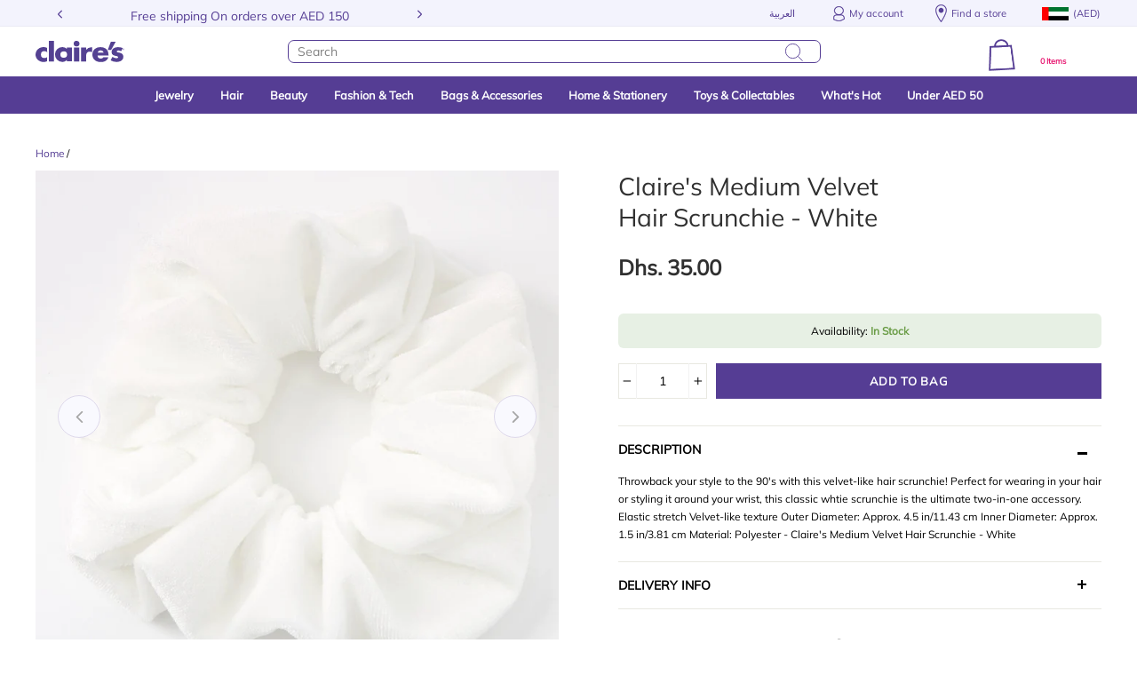

--- FILE ---
content_type: text/html; charset=utf-8
request_url: https://claires.ae/products/claires-medium-velvet-hair-scrunchie-white
body_size: 29845
content:
<!doctype html>
<html class="no-js" lang="en" dir="ltr">
<head>
<meta name="smart-seo-integrated" content="true" /><title>Claire&#39;s Medium Velvet Hair Scrunchie - White</title>
<meta name="description" content="Throwback your style to the 90&#39;s with this velvet-like hair scrunchie! Perfect for wearing in your hair or styling it around your wrist, this classic whtie scrunchie is the ultimate two-in-one accessory. Elastic stretch Velvet-like texture Outer Diameter: Approx. 4.5 in/11.43 cm Inner Diameter: Approx. 1.5 in/3.81 cm M" />
<meta name="smartseo-keyword" content="" />
<meta name="smartseo-timestamp" content="0" /><meta charset="utf-8">
  <meta http-equiv="X-UA-Compatible" content="IE=edge,chrome=1">
  <meta name="viewport" content="width=device-width,initial-scale=1">
  <meta name="theme-color" content="#553d94">
  <link rel="canonical" href="https://claires.ae/products/claires-medium-velvet-hair-scrunchie-white">
  <link rel="canonical" href="https://claires.ae/products/claires-medium-velvet-hair-scrunchie-white">
  <link rel="preconnect" href="https://cdn.shopify.com">
  <link rel="preconnect" href="https://fonts.shopifycdn.com">
  <link rel="dns-prefetch" href="https://productreviews.shopifycdn.com">
  <link rel="dns-prefetch" href="https://ajax.googleapis.com">
  <link rel="dns-prefetch" href="https://maps.googleapis.com">
  <link rel="dns-prefetch" href="https://maps.gstatic.com"><link rel="shortcut icon" href="//claires.ae/cdn/shop/files/favicon-32x32_32x32.png?v=1614462041" type="image/png" /><title>Claire&#39;s Medium Velvet Hair Scrunchie - White
&ndash; Claire&#39;s UAE
</title>
<meta property="og:site_name" content="Claire&#39;s UAE">
  <meta property="og:url" content="https://claires.ae/products/claires-medium-velvet-hair-scrunchie-white">
  <meta property="og:title" content="Claire&#39;s Medium Velvet Hair Scrunchie - White">
  <meta property="og:type" content="product">
  <meta property="og:description" content="Throwback your style to the 90&#39;s with this velvet-like hair scrunchie! Perfect for wearing in your hair or styling it around your wrist, this classic whtie scrunchie is the ultimate two-in-one accessory. Elastic stretch Velvet-like texture Outer Diameter: Approx. 4.5 in/11.43 cm Inner Diameter: Approx. 1.5 in/3.81 cm M"><meta property="og:image" content="http://claires.ae/cdn/shop/products/97250_1_1200x1200.jpg?v=1754485029"><meta property="og:image" content="http://claires.ae/cdn/shop/products/97250_2_1200x1200.jpg?v=1754485029">
  <meta property="og:image:secure_url" content="https://claires.ae/cdn/shop/products/97250_1_1200x1200.jpg?v=1754485029"><meta property="og:image:secure_url" content="https://claires.ae/cdn/shop/products/97250_2_1200x1200.jpg?v=1754485029">
  <meta name="twitter:site" content="@">
  <meta name="twitter:card" content="summary_large_image">
  <meta name="twitter:title" content="Claire's Medium Velvet Hair Scrunchie - White">
  <meta name="twitter:description" content="Throwback your style to the 90&#39;s with this velvet-like hair scrunchie! Perfect for wearing in your hair or styling it around your wrist, this classic whtie scrunchie is the ultimate two-in-one accessory. Elastic stretch Velvet-like texture Outer Diameter: Approx. 4.5 in/11.43 cm Inner Diameter: Approx. 1.5 in/3.81 cm M">
<style data-shopify>@font-face {
  font-family: Muli;
  font-weight: 400;
  font-style: normal;
  font-display: swap;
  src: url("//claires.ae/cdn/fonts/muli/muli_n4.e949947cfff05efcc994b2e2db40359a04fa9a92.woff2") format("woff2"),
       url("//claires.ae/cdn/fonts/muli/muli_n4.35355e4a0c27c9bc94d9af3f9bcb586d8229277a.woff") format("woff");
}

  @font-face {
  font-family: Prompt;
  font-weight: 400;
  font-style: normal;
  font-display: swap;
  src: url("//claires.ae/cdn/fonts/prompt/prompt_n4.55d12409b69157fbb5a35f8e7fe8e1c49ef883c4.woff2") format("woff2"),
       url("//claires.ae/cdn/fonts/prompt/prompt_n4.cb4fce1008c76d3a576d0fc88e84462b52c62ea8.woff") format("woff");
}


  @font-face {
  font-family: Prompt;
  font-weight: 600;
  font-style: normal;
  font-display: swap;
  src: url("//claires.ae/cdn/fonts/prompt/prompt_n6.96b4f2689a015ecb1f4a0fff0243c285537cfc2f.woff2") format("woff2"),
       url("//claires.ae/cdn/fonts/prompt/prompt_n6.872b61fa6072e2d64be60ebfeec341ace2e5815a.woff") format("woff");
}

  @font-face {
  font-family: Prompt;
  font-weight: 400;
  font-style: italic;
  font-display: swap;
  src: url("//claires.ae/cdn/fonts/prompt/prompt_i4.362b631cc9d785c4bf92e3f9f332c42d636294ca.woff2") format("woff2"),
       url("//claires.ae/cdn/fonts/prompt/prompt_i4.45744fe70b84b111fe3d48873ef5b24443cf63bf.woff") format("woff");
}

  @font-face {
  font-family: Prompt;
  font-weight: 600;
  font-style: italic;
  font-display: swap;
  src: url("//claires.ae/cdn/fonts/prompt/prompt_i6.3abc5811c459defda84257b111fc7522eb734de1.woff2") format("woff2"),
       url("//claires.ae/cdn/fonts/prompt/prompt_i6.0e12bebb46e87e37b7c669e3266701b8ad2e9bda.woff") format("woff");
}

</style><link href="//claires.ae/cdn/shop/t/4/assets/theme.css?v=183880433303951898341759332886" rel="stylesheet" type="text/css" media="all" />
<style data-shopify>@font-face {
  font-family: 'AvenirNext';
  src: url(//claires.ae/cdn/shop/t/4/assets/AvenirNextLTPro-Regular.otf?v=140929711667250620231679292442);
}
@font-face {
  font-family: 'AvenirBold';
  src: url(//claires.ae/cdn/shop/t/4/assets/AvenirNextLTPro-Bold.otf?v=172643825741741391571679292442);
}
@import url("//fonts.googleapis.com/css?family=Muli:400,700,800");
@font-face {
  font-family: 'KGSecondChancesSolid';
  src: local(FuturaBT-Medium),
    url(//claires.ae/cdn/shop/t/4/assets/KGSecondChancesSolid.ttf?v=72881030529079926561679292443) format("truetype");
  font-weight: 400;
  font-style: normal;
  font-stretch: normal;
}
  :root {
    --typeHeaderPrimary: 'Muli';
    --typeHeaderFallback: sans-serif;
    --typeHeaderSize: 33px;
    --typeHeaderWeight: 700;
    --typeHeaderLineHeight: 1;
    --typeHeaderSpacing: normal;

    --typeBasePrimary:'Muli';
    --typeBaseFallback:sans-serif;
    --typeBaseSize: 14px;
    --typeBaseWeight: 400;
    --typeBaseSpacing: normal;
    --typeBaseLineHeight: 1.6;

    --typeSecondPrimary: 'KGSecondChancesSolid';
    --typeSecondFallback: 'KGSecondChancesSolid';

    --typeCollectionTitle: 18px;

    --iconWeight: 2px;
    --iconLinecaps: miter;

    
      --buttonRadius: 0px;
    

    --colorGridOverlayOpacity: 0.1;
  }</style><script>
    document.documentElement.className = document.documentElement.className.replace('no-js', 'js');

    window.theme = window.theme || {};
    theme.routes = {
      home: "/",
      cart: "/cart",
      cartAdd: "/cart/add.js",
      cartChange: "/cart/change"
    };
    theme.strings = {
      soldOut: "Sold Out",
      unavailable: "Unavailable",
      stockLabel: "Low Stock [count] Remaining",
      willNotShipUntil: "Will not ship until [date]",
      willBeInStockAfter: "Will be in stock after [date]",
      waitingForStock: "Inventory on the way",
      savePrice: "[saved_amount] OFF",
      cartEmpty: "Your shopping bag is empty",
      cartTermsConfirmation: "You must agree with the terms and conditions of sales to check out"
    };
    theme.settings = {
      dynamicVariantsEnable: true,
      dynamicVariantType: "button",
      cartType: "drawer",
      moneyFormat: "Dhs. {{amount}}",
      saveType: "percent",
      recentlyViewedEnabled: false,
      predictiveSearch: true,
      predictiveSearchType: "product,article,page,collection",
      inventoryThreshold: 4,
      quickView: true,
      themeName: 'Impulse',
      themeVersion: "3.6.0"
    };
  </script>

  <script>window.nfecShopVersion = '1645012333';window.nfecJsVersion = '449365';window.nfecCVersion = 73487</script><script>window.performance && window.performance.mark && window.performance.mark('shopify.content_for_header.start');</script><meta name="google-site-verification" content="B9P7caRQKVAMh3Qc1LQB-tVVnANSpoLK5KkBdjhcvN8">
<meta id="shopify-digital-wallet" name="shopify-digital-wallet" content="/54937944224/digital_wallets/dialog">
<link rel="alternate" type="application/json+oembed" href="https://claires.ae/products/claires-medium-velvet-hair-scrunchie-white.oembed">
<script async="async" src="/checkouts/internal/preloads.js?locale=en-AE"></script>
<script id="shopify-features" type="application/json">{"accessToken":"7b6815c65c10800f9fdc8db588741a7d","betas":["rich-media-storefront-analytics"],"domain":"claires.ae","predictiveSearch":true,"shopId":54937944224,"locale":"en"}</script>
<script>var Shopify = Shopify || {};
Shopify.shop = "claires-uae.myshopify.com";
Shopify.locale = "en";
Shopify.currency = {"active":"AED","rate":"1.0"};
Shopify.country = "AE";
Shopify.theme = {"name":"Theme export  claires-ae-claires-impulse-v2  13...","id":136511717612,"schema_name":"Impulse","schema_version":"3.6.0","theme_store_id":null,"role":"main"};
Shopify.theme.handle = "null";
Shopify.theme.style = {"id":null,"handle":null};
Shopify.cdnHost = "claires.ae/cdn";
Shopify.routes = Shopify.routes || {};
Shopify.routes.root = "/";</script>
<script type="module">!function(o){(o.Shopify=o.Shopify||{}).modules=!0}(window);</script>
<script>!function(o){function n(){var o=[];function n(){o.push(Array.prototype.slice.apply(arguments))}return n.q=o,n}var t=o.Shopify=o.Shopify||{};t.loadFeatures=n(),t.autoloadFeatures=n()}(window);</script>
<script id="shop-js-analytics" type="application/json">{"pageType":"product"}</script>
<script defer="defer" async type="module" src="//claires.ae/cdn/shopifycloud/shop-js/modules/v2/client.init-shop-cart-sync_BT-GjEfc.en.esm.js"></script>
<script defer="defer" async type="module" src="//claires.ae/cdn/shopifycloud/shop-js/modules/v2/chunk.common_D58fp_Oc.esm.js"></script>
<script defer="defer" async type="module" src="//claires.ae/cdn/shopifycloud/shop-js/modules/v2/chunk.modal_xMitdFEc.esm.js"></script>
<script type="module">
  await import("//claires.ae/cdn/shopifycloud/shop-js/modules/v2/client.init-shop-cart-sync_BT-GjEfc.en.esm.js");
await import("//claires.ae/cdn/shopifycloud/shop-js/modules/v2/chunk.common_D58fp_Oc.esm.js");
await import("//claires.ae/cdn/shopifycloud/shop-js/modules/v2/chunk.modal_xMitdFEc.esm.js");

  window.Shopify.SignInWithShop?.initShopCartSync?.({"fedCMEnabled":true,"windoidEnabled":true});

</script>
<script>(function() {
  var isLoaded = false;
  function asyncLoad() {
    if (isLoaded) return;
    isLoaded = true;
    var urls = ["https:\/\/cdn.weglot.com\/weglot_script_tag.js?shop=claires-uae.myshopify.com","https:\/\/cdn-payhelm.s3.amazonaws.com\/js\/payhelm.shopify.1.0.0.js?shop=claires-uae.myshopify.com","https:\/\/cdn-app.cart-bot.net\/public\/js\/append.js?shop=claires-uae.myshopify.com","https:\/\/cdn-bundler.nice-team.net\/app\/js\/bundler.js?shop=claires-uae.myshopify.com","https:\/\/script.app.flomllr.com\/controller.js?stamp=1696151748510\u0026shop=claires-uae.myshopify.com","https:\/\/cdn.hextom.com\/js\/freeshippingbar.js?shop=claires-uae.myshopify.com"];
    for (var i = 0; i < urls.length; i++) {
      var s = document.createElement('script');
      s.type = 'text/javascript';
      s.async = true;
      s.src = urls[i];
      var x = document.getElementsByTagName('script')[0];
      x.parentNode.insertBefore(s, x);
    }
  };
  if(window.attachEvent) {
    window.attachEvent('onload', asyncLoad);
  } else {
    window.addEventListener('load', asyncLoad, false);
  }
})();</script>
<script id="__st">var __st={"a":54937944224,"offset":10800,"reqid":"db15adaa-0b40-4ff8-bbc1-1793c35cbee9-1769365172","pageurl":"claires.ae\/products\/claires-medium-velvet-hair-scrunchie-white","u":"8817e1e6091a","p":"product","rtyp":"product","rid":6548782842016};</script>
<script>window.ShopifyPaypalV4VisibilityTracking = true;</script>
<script id="captcha-bootstrap">!function(){'use strict';const t='contact',e='account',n='new_comment',o=[[t,t],['blogs',n],['comments',n],[t,'customer']],c=[[e,'customer_login'],[e,'guest_login'],[e,'recover_customer_password'],[e,'create_customer']],r=t=>t.map((([t,e])=>`form[action*='/${t}']:not([data-nocaptcha='true']) input[name='form_type'][value='${e}']`)).join(','),a=t=>()=>t?[...document.querySelectorAll(t)].map((t=>t.form)):[];function s(){const t=[...o],e=r(t);return a(e)}const i='password',u='form_key',d=['recaptcha-v3-token','g-recaptcha-response','h-captcha-response',i],f=()=>{try{return window.sessionStorage}catch{return}},m='__shopify_v',_=t=>t.elements[u];function p(t,e,n=!1){try{const o=window.sessionStorage,c=JSON.parse(o.getItem(e)),{data:r}=function(t){const{data:e,action:n}=t;return t[m]||n?{data:e,action:n}:{data:t,action:n}}(c);for(const[e,n]of Object.entries(r))t.elements[e]&&(t.elements[e].value=n);n&&o.removeItem(e)}catch(o){console.error('form repopulation failed',{error:o})}}const l='form_type',E='cptcha';function T(t){t.dataset[E]=!0}const w=window,h=w.document,L='Shopify',v='ce_forms',y='captcha';let A=!1;((t,e)=>{const n=(g='f06e6c50-85a8-45c8-87d0-21a2b65856fe',I='https://cdn.shopify.com/shopifycloud/storefront-forms-hcaptcha/ce_storefront_forms_captcha_hcaptcha.v1.5.2.iife.js',D={infoText:'Protected by hCaptcha',privacyText:'Privacy',termsText:'Terms'},(t,e,n)=>{const o=w[L][v],c=o.bindForm;if(c)return c(t,g,e,D).then(n);var r;o.q.push([[t,g,e,D],n]),r=I,A||(h.body.append(Object.assign(h.createElement('script'),{id:'captcha-provider',async:!0,src:r})),A=!0)});var g,I,D;w[L]=w[L]||{},w[L][v]=w[L][v]||{},w[L][v].q=[],w[L][y]=w[L][y]||{},w[L][y].protect=function(t,e){n(t,void 0,e),T(t)},Object.freeze(w[L][y]),function(t,e,n,w,h,L){const[v,y,A,g]=function(t,e,n){const i=e?o:[],u=t?c:[],d=[...i,...u],f=r(d),m=r(i),_=r(d.filter((([t,e])=>n.includes(e))));return[a(f),a(m),a(_),s()]}(w,h,L),I=t=>{const e=t.target;return e instanceof HTMLFormElement?e:e&&e.form},D=t=>v().includes(t);t.addEventListener('submit',(t=>{const e=I(t);if(!e)return;const n=D(e)&&!e.dataset.hcaptchaBound&&!e.dataset.recaptchaBound,o=_(e),c=g().includes(e)&&(!o||!o.value);(n||c)&&t.preventDefault(),c&&!n&&(function(t){try{if(!f())return;!function(t){const e=f();if(!e)return;const n=_(t);if(!n)return;const o=n.value;o&&e.removeItem(o)}(t);const e=Array.from(Array(32),(()=>Math.random().toString(36)[2])).join('');!function(t,e){_(t)||t.append(Object.assign(document.createElement('input'),{type:'hidden',name:u})),t.elements[u].value=e}(t,e),function(t,e){const n=f();if(!n)return;const o=[...t.querySelectorAll(`input[type='${i}']`)].map((({name:t})=>t)),c=[...d,...o],r={};for(const[a,s]of new FormData(t).entries())c.includes(a)||(r[a]=s);n.setItem(e,JSON.stringify({[m]:1,action:t.action,data:r}))}(t,e)}catch(e){console.error('failed to persist form',e)}}(e),e.submit())}));const S=(t,e)=>{t&&!t.dataset[E]&&(n(t,e.some((e=>e===t))),T(t))};for(const o of['focusin','change'])t.addEventListener(o,(t=>{const e=I(t);D(e)&&S(e,y())}));const B=e.get('form_key'),M=e.get(l),P=B&&M;t.addEventListener('DOMContentLoaded',(()=>{const t=y();if(P)for(const e of t)e.elements[l].value===M&&p(e,B);[...new Set([...A(),...v().filter((t=>'true'===t.dataset.shopifyCaptcha))])].forEach((e=>S(e,t)))}))}(h,new URLSearchParams(w.location.search),n,t,e,['guest_login'])})(!0,!0)}();</script>
<script integrity="sha256-4kQ18oKyAcykRKYeNunJcIwy7WH5gtpwJnB7kiuLZ1E=" data-source-attribution="shopify.loadfeatures" defer="defer" src="//claires.ae/cdn/shopifycloud/storefront/assets/storefront/load_feature-a0a9edcb.js" crossorigin="anonymous"></script>
<script data-source-attribution="shopify.dynamic_checkout.dynamic.init">var Shopify=Shopify||{};Shopify.PaymentButton=Shopify.PaymentButton||{isStorefrontPortableWallets:!0,init:function(){window.Shopify.PaymentButton.init=function(){};var t=document.createElement("script");t.src="https://claires.ae/cdn/shopifycloud/portable-wallets/latest/portable-wallets.en.js",t.type="module",document.head.appendChild(t)}};
</script>
<script data-source-attribution="shopify.dynamic_checkout.buyer_consent">
  function portableWalletsHideBuyerConsent(e){var t=document.getElementById("shopify-buyer-consent"),n=document.getElementById("shopify-subscription-policy-button");t&&n&&(t.classList.add("hidden"),t.setAttribute("aria-hidden","true"),n.removeEventListener("click",e))}function portableWalletsShowBuyerConsent(e){var t=document.getElementById("shopify-buyer-consent"),n=document.getElementById("shopify-subscription-policy-button");t&&n&&(t.classList.remove("hidden"),t.removeAttribute("aria-hidden"),n.addEventListener("click",e))}window.Shopify?.PaymentButton&&(window.Shopify.PaymentButton.hideBuyerConsent=portableWalletsHideBuyerConsent,window.Shopify.PaymentButton.showBuyerConsent=portableWalletsShowBuyerConsent);
</script>
<script data-source-attribution="shopify.dynamic_checkout.cart.bootstrap">document.addEventListener("DOMContentLoaded",(function(){function t(){return document.querySelector("shopify-accelerated-checkout-cart, shopify-accelerated-checkout")}if(t())Shopify.PaymentButton.init();else{new MutationObserver((function(e,n){t()&&(Shopify.PaymentButton.init(),n.disconnect())})).observe(document.body,{childList:!0,subtree:!0})}}));
</script>

<script>window.performance && window.performance.mark && window.performance.mark('shopify.content_for_header.end');</script>

  <script src="//claires.ae/cdn/shop/t/4/assets/vendor-scripts-v7.js" defer="defer"></script><script src="//claires.ae/cdn/shop/t/4/assets/theme.js?v=29770947768759553921679292443" defer="defer"></script><script>
    var falc = falc || {};
    falc.template = "product";
    falc.customer_id = null;
    falc.product_id = 6548782842016;
    falc.product_name = "Claire's Medium Velvet Hair Scrunchie - White";
    falc.collection_id = null;
    falc.collection_name = null;
    falc.search_keyword = null;
    falc.shopify_domain = "claires-uae.myshopify.com";
</script>
 
<!-- Font icon for header icons -->
<link href="https://wishlisthero-assets.revampco.com/safe-icons/css/wishlisthero-icons.css" rel="stylesheet"/>
<!-- Style for floating buttons and others -->
<style type="text/css">
    .wishlisthero-floating {
        position: absolute;
          right:5px;
        top: 5px;
        z-index: 23;
        border-radius: 100%;
    }

    .wishlisthero-floating:hover {
        background-color: rgba(0, 0, 0, 0.05);
    }

    .wishlisthero-floating button {
        font-size: 20px !important;
        width: 40px !important;
        padding: 0.125em 0 0 !important;
    }
.MuiTypography-body2 ,.MuiTypography-body1 ,.MuiTypography-caption ,.MuiTypography-button ,.MuiTypography-h1 ,.MuiTypography-h2 ,.MuiTypography-h3 ,.MuiTypography-h4 ,.MuiTypography-h5 ,.MuiTypography-h6 ,.MuiTypography-subtitle1 ,.MuiTypography-subtitle2 ,.MuiTypography-overline , MuiButton-root,  .MuiCardHeader-title a{
     font-family: inherit !important; /*Roboto, Helvetica, Arial, sans-serif;*/
}
.MuiTypography-h1 , .MuiTypography-h2 , .MuiTypography-h3 , .MuiTypography-h4 , .MuiTypography-h5 , .MuiTypography-h6 ,  .MuiCardHeader-title a{
     font-family: ,  !important;
     font-family: ,  !important;
     font-family: Muli, sans-serif !important;
     font-family: ,  !important;
}

    /****************************************************************************************/
    /* For some theme shared view need some spacing */
    /*
    #wishlist-hero-shared-list-view {
  margin-top: 15px;
  margin-bottom: 15px;
}
#wishlist-hero-shared-list-view h1 {
  padding-left: 5px;
}

#wishlisthero-product-page-button-container {
  padding-top: 15px;
}
*/
    /****************************************************************************************/
    /* #wishlisthero-product-page-button-container button {
  padding-left: 1px !important;
} */
    /****************************************************************************************/
    /* Customize the indicator when wishlist has items AND the normal indicator not working */
/*     span.wishlist-hero-items-count {

  top: 0px;
  right: -6px;



}

@media screen and (max-width: 749px){
.wishlisthero-product-page-button-container{
width:100%
}
.wishlisthero-product-page-button-container button{
 margin-left:auto !important; margin-right: auto !important;
}
}
@media screen and (max-width: 749px) {
span.wishlist-hero-items-count {
top: 10px;
right: 3px;
}
}*/
</style>
<script>window.wishlisthero_cartDotClasses=['site-header__cart-count', 'is-visible'];</script>
 <script type='text/javascript'>try{
   window.WishListHero_setting = null;  }catch(e){ console.error('Error loading config',e); } </script>
<!--Start Weglot Script-->
<script src="//cdn.weglot.com/weglot.min.js"></script>
<script id="has-script-tags">Weglot.initialize({ api_key:"wg_65be7cba855f0b091d6b5e98e4c1ab7f5" });</script>
<!--End Weglot Script-->

<script>
  var aioMeta ={
      meta_e : '',
      meta_i : '',
      meta_n : ' ',
    }
      
</script>

 <script async src="https://static.aitrillion.com/aio-script/stores/LhW2qT__Dr4VMn-kSUEgy4IdEVjqEbHC3k1MTEOIhLk.js?v=1.79&shop_name=claires-uae.myshopify.com"></script> <script id="dcScript">
  var dcCart = {"note":null,"attributes":{},"original_total_price":0,"total_price":0,"total_discount":0,"total_weight":0.0,"item_count":0,"items":[],"requires_shipping":false,"currency":"AED","items_subtotal_price":0,"cart_level_discount_applications":[],"checkout_charge_amount":0};
  
  
  var dcCustomerId = false;
  var dcCustomerEmail = false;
  var dcCustomerTags = false;
  
  var dcCurrency = 'Dhs. {{amount}}';
</script>
<link href="https://monorail-edge.shopifysvc.com" rel="dns-prefetch">
<script>(function(){if ("sendBeacon" in navigator && "performance" in window) {try {var session_token_from_headers = performance.getEntriesByType('navigation')[0].serverTiming.find(x => x.name == '_s').description;} catch {var session_token_from_headers = undefined;}var session_cookie_matches = document.cookie.match(/_shopify_s=([^;]*)/);var session_token_from_cookie = session_cookie_matches && session_cookie_matches.length === 2 ? session_cookie_matches[1] : "";var session_token = session_token_from_headers || session_token_from_cookie || "";function handle_abandonment_event(e) {var entries = performance.getEntries().filter(function(entry) {return /monorail-edge.shopifysvc.com/.test(entry.name);});if (!window.abandonment_tracked && entries.length === 0) {window.abandonment_tracked = true;var currentMs = Date.now();var navigation_start = performance.timing.navigationStart;var payload = {shop_id: 54937944224,url: window.location.href,navigation_start,duration: currentMs - navigation_start,session_token,page_type: "product"};window.navigator.sendBeacon("https://monorail-edge.shopifysvc.com/v1/produce", JSON.stringify({schema_id: "online_store_buyer_site_abandonment/1.1",payload: payload,metadata: {event_created_at_ms: currentMs,event_sent_at_ms: currentMs}}));}}window.addEventListener('pagehide', handle_abandonment_event);}}());</script>
<script id="web-pixels-manager-setup">(function e(e,d,r,n,o){if(void 0===o&&(o={}),!Boolean(null===(a=null===(i=window.Shopify)||void 0===i?void 0:i.analytics)||void 0===a?void 0:a.replayQueue)){var i,a;window.Shopify=window.Shopify||{};var t=window.Shopify;t.analytics=t.analytics||{};var s=t.analytics;s.replayQueue=[],s.publish=function(e,d,r){return s.replayQueue.push([e,d,r]),!0};try{self.performance.mark("wpm:start")}catch(e){}var l=function(){var e={modern:/Edge?\/(1{2}[4-9]|1[2-9]\d|[2-9]\d{2}|\d{4,})\.\d+(\.\d+|)|Firefox\/(1{2}[4-9]|1[2-9]\d|[2-9]\d{2}|\d{4,})\.\d+(\.\d+|)|Chrom(ium|e)\/(9{2}|\d{3,})\.\d+(\.\d+|)|(Maci|X1{2}).+ Version\/(15\.\d+|(1[6-9]|[2-9]\d|\d{3,})\.\d+)([,.]\d+|)( \(\w+\)|)( Mobile\/\w+|) Safari\/|Chrome.+OPR\/(9{2}|\d{3,})\.\d+\.\d+|(CPU[ +]OS|iPhone[ +]OS|CPU[ +]iPhone|CPU IPhone OS|CPU iPad OS)[ +]+(15[._]\d+|(1[6-9]|[2-9]\d|\d{3,})[._]\d+)([._]\d+|)|Android:?[ /-](13[3-9]|1[4-9]\d|[2-9]\d{2}|\d{4,})(\.\d+|)(\.\d+|)|Android.+Firefox\/(13[5-9]|1[4-9]\d|[2-9]\d{2}|\d{4,})\.\d+(\.\d+|)|Android.+Chrom(ium|e)\/(13[3-9]|1[4-9]\d|[2-9]\d{2}|\d{4,})\.\d+(\.\d+|)|SamsungBrowser\/([2-9]\d|\d{3,})\.\d+/,legacy:/Edge?\/(1[6-9]|[2-9]\d|\d{3,})\.\d+(\.\d+|)|Firefox\/(5[4-9]|[6-9]\d|\d{3,})\.\d+(\.\d+|)|Chrom(ium|e)\/(5[1-9]|[6-9]\d|\d{3,})\.\d+(\.\d+|)([\d.]+$|.*Safari\/(?![\d.]+ Edge\/[\d.]+$))|(Maci|X1{2}).+ Version\/(10\.\d+|(1[1-9]|[2-9]\d|\d{3,})\.\d+)([,.]\d+|)( \(\w+\)|)( Mobile\/\w+|) Safari\/|Chrome.+OPR\/(3[89]|[4-9]\d|\d{3,})\.\d+\.\d+|(CPU[ +]OS|iPhone[ +]OS|CPU[ +]iPhone|CPU IPhone OS|CPU iPad OS)[ +]+(10[._]\d+|(1[1-9]|[2-9]\d|\d{3,})[._]\d+)([._]\d+|)|Android:?[ /-](13[3-9]|1[4-9]\d|[2-9]\d{2}|\d{4,})(\.\d+|)(\.\d+|)|Mobile Safari.+OPR\/([89]\d|\d{3,})\.\d+\.\d+|Android.+Firefox\/(13[5-9]|1[4-9]\d|[2-9]\d{2}|\d{4,})\.\d+(\.\d+|)|Android.+Chrom(ium|e)\/(13[3-9]|1[4-9]\d|[2-9]\d{2}|\d{4,})\.\d+(\.\d+|)|Android.+(UC? ?Browser|UCWEB|U3)[ /]?(15\.([5-9]|\d{2,})|(1[6-9]|[2-9]\d|\d{3,})\.\d+)\.\d+|SamsungBrowser\/(5\.\d+|([6-9]|\d{2,})\.\d+)|Android.+MQ{2}Browser\/(14(\.(9|\d{2,})|)|(1[5-9]|[2-9]\d|\d{3,})(\.\d+|))(\.\d+|)|K[Aa][Ii]OS\/(3\.\d+|([4-9]|\d{2,})\.\d+)(\.\d+|)/},d=e.modern,r=e.legacy,n=navigator.userAgent;return n.match(d)?"modern":n.match(r)?"legacy":"unknown"}(),u="modern"===l?"modern":"legacy",c=(null!=n?n:{modern:"",legacy:""})[u],f=function(e){return[e.baseUrl,"/wpm","/b",e.hashVersion,"modern"===e.buildTarget?"m":"l",".js"].join("")}({baseUrl:d,hashVersion:r,buildTarget:u}),m=function(e){var d=e.version,r=e.bundleTarget,n=e.surface,o=e.pageUrl,i=e.monorailEndpoint;return{emit:function(e){var a=e.status,t=e.errorMsg,s=(new Date).getTime(),l=JSON.stringify({metadata:{event_sent_at_ms:s},events:[{schema_id:"web_pixels_manager_load/3.1",payload:{version:d,bundle_target:r,page_url:o,status:a,surface:n,error_msg:t},metadata:{event_created_at_ms:s}}]});if(!i)return console&&console.warn&&console.warn("[Web Pixels Manager] No Monorail endpoint provided, skipping logging."),!1;try{return self.navigator.sendBeacon.bind(self.navigator)(i,l)}catch(e){}var u=new XMLHttpRequest;try{return u.open("POST",i,!0),u.setRequestHeader("Content-Type","text/plain"),u.send(l),!0}catch(e){return console&&console.warn&&console.warn("[Web Pixels Manager] Got an unhandled error while logging to Monorail."),!1}}}}({version:r,bundleTarget:l,surface:e.surface,pageUrl:self.location.href,monorailEndpoint:e.monorailEndpoint});try{o.browserTarget=l,function(e){var d=e.src,r=e.async,n=void 0===r||r,o=e.onload,i=e.onerror,a=e.sri,t=e.scriptDataAttributes,s=void 0===t?{}:t,l=document.createElement("script"),u=document.querySelector("head"),c=document.querySelector("body");if(l.async=n,l.src=d,a&&(l.integrity=a,l.crossOrigin="anonymous"),s)for(var f in s)if(Object.prototype.hasOwnProperty.call(s,f))try{l.dataset[f]=s[f]}catch(e){}if(o&&l.addEventListener("load",o),i&&l.addEventListener("error",i),u)u.appendChild(l);else{if(!c)throw new Error("Did not find a head or body element to append the script");c.appendChild(l)}}({src:f,async:!0,onload:function(){if(!function(){var e,d;return Boolean(null===(d=null===(e=window.Shopify)||void 0===e?void 0:e.analytics)||void 0===d?void 0:d.initialized)}()){var d=window.webPixelsManager.init(e)||void 0;if(d){var r=window.Shopify.analytics;r.replayQueue.forEach((function(e){var r=e[0],n=e[1],o=e[2];d.publishCustomEvent(r,n,o)})),r.replayQueue=[],r.publish=d.publishCustomEvent,r.visitor=d.visitor,r.initialized=!0}}},onerror:function(){return m.emit({status:"failed",errorMsg:"".concat(f," has failed to load")})},sri:function(e){var d=/^sha384-[A-Za-z0-9+/=]+$/;return"string"==typeof e&&d.test(e)}(c)?c:"",scriptDataAttributes:o}),m.emit({status:"loading"})}catch(e){m.emit({status:"failed",errorMsg:(null==e?void 0:e.message)||"Unknown error"})}}})({shopId: 54937944224,storefrontBaseUrl: "https://claires.ae",extensionsBaseUrl: "https://extensions.shopifycdn.com/cdn/shopifycloud/web-pixels-manager",monorailEndpoint: "https://monorail-edge.shopifysvc.com/unstable/produce_batch",surface: "storefront-renderer",enabledBetaFlags: ["2dca8a86"],webPixelsConfigList: [{"id":"526188780","configuration":"{\"config\":\"{\\\"pixel_id\\\":\\\"AW-362349659\\\",\\\"target_country\\\":\\\"AE\\\",\\\"gtag_events\\\":[{\\\"type\\\":\\\"search\\\",\\\"action_label\\\":\\\"AW-362349659\\\/E41dCN--26MCENuI5KwB\\\"},{\\\"type\\\":\\\"begin_checkout\\\",\\\"action_label\\\":\\\"AW-362349659\\\/C5lcCNy-26MCENuI5KwB\\\"},{\\\"type\\\":\\\"view_item\\\",\\\"action_label\\\":[\\\"AW-362349659\\\/XSzhCN6926MCENuI5KwB\\\",\\\"MC-RGYKT2WQFS\\\"]},{\\\"type\\\":\\\"purchase\\\",\\\"action_label\\\":[\\\"AW-362349659\\\/sL_pCL2926MCENuI5KwB\\\",\\\"MC-RGYKT2WQFS\\\"]},{\\\"type\\\":\\\"page_view\\\",\\\"action_label\\\":[\\\"AW-362349659\\\/xjMZCLq926MCENuI5KwB\\\",\\\"MC-RGYKT2WQFS\\\"]},{\\\"type\\\":\\\"add_payment_info\\\",\\\"action_label\\\":\\\"AW-362349659\\\/zncvCOK-26MCENuI5KwB\\\"},{\\\"type\\\":\\\"add_to_cart\\\",\\\"action_label\\\":\\\"AW-362349659\\\/WH-RCNm-26MCENuI5KwB\\\"}],\\\"enable_monitoring_mode\\\":false}\"}","eventPayloadVersion":"v1","runtimeContext":"OPEN","scriptVersion":"b2a88bafab3e21179ed38636efcd8a93","type":"APP","apiClientId":1780363,"privacyPurposes":[],"dataSharingAdjustments":{"protectedCustomerApprovalScopes":["read_customer_address","read_customer_email","read_customer_name","read_customer_personal_data","read_customer_phone"]}},{"id":"187072748","configuration":"{\"pixel_id\":\"3904991812949053\",\"pixel_type\":\"facebook_pixel\",\"metaapp_system_user_token\":\"-\"}","eventPayloadVersion":"v1","runtimeContext":"OPEN","scriptVersion":"ca16bc87fe92b6042fbaa3acc2fbdaa6","type":"APP","apiClientId":2329312,"privacyPurposes":["ANALYTICS","MARKETING","SALE_OF_DATA"],"dataSharingAdjustments":{"protectedCustomerApprovalScopes":["read_customer_address","read_customer_email","read_customer_name","read_customer_personal_data","read_customer_phone"]}},{"id":"84345068","eventPayloadVersion":"v1","runtimeContext":"LAX","scriptVersion":"1","type":"CUSTOM","privacyPurposes":["ANALYTICS"],"name":"Google Analytics tag (migrated)"},{"id":"shopify-app-pixel","configuration":"{}","eventPayloadVersion":"v1","runtimeContext":"STRICT","scriptVersion":"0450","apiClientId":"shopify-pixel","type":"APP","privacyPurposes":["ANALYTICS","MARKETING"]},{"id":"shopify-custom-pixel","eventPayloadVersion":"v1","runtimeContext":"LAX","scriptVersion":"0450","apiClientId":"shopify-pixel","type":"CUSTOM","privacyPurposes":["ANALYTICS","MARKETING"]}],isMerchantRequest: false,initData: {"shop":{"name":"Claire's UAE","paymentSettings":{"currencyCode":"AED"},"myshopifyDomain":"claires-uae.myshopify.com","countryCode":"AE","storefrontUrl":"https:\/\/claires.ae"},"customer":null,"cart":null,"checkout":null,"productVariants":[{"price":{"amount":35.0,"currencyCode":"AED"},"product":{"title":"Claire's Medium Velvet Hair Scrunchie - White","vendor":"Claire's","id":"6548782842016","untranslatedTitle":"Claire's Medium Velvet Hair Scrunchie - White","url":"\/products\/claires-medium-velvet-hair-scrunchie-white","type":"Scrunchies"},"id":"39289845121184","image":{"src":"\/\/claires.ae\/cdn\/shop\/products\/97250_1.jpg?v=1754485029"},"sku":"CL97250","title":"Default Title","untranslatedTitle":"Default Title"}],"purchasingCompany":null},},"https://claires.ae/cdn","fcfee988w5aeb613cpc8e4bc33m6693e112",{"modern":"","legacy":""},{"shopId":"54937944224","storefrontBaseUrl":"https:\/\/claires.ae","extensionBaseUrl":"https:\/\/extensions.shopifycdn.com\/cdn\/shopifycloud\/web-pixels-manager","surface":"storefront-renderer","enabledBetaFlags":"[\"2dca8a86\"]","isMerchantRequest":"false","hashVersion":"fcfee988w5aeb613cpc8e4bc33m6693e112","publish":"custom","events":"[[\"page_viewed\",{}],[\"product_viewed\",{\"productVariant\":{\"price\":{\"amount\":35.0,\"currencyCode\":\"AED\"},\"product\":{\"title\":\"Claire's Medium Velvet Hair Scrunchie - White\",\"vendor\":\"Claire's\",\"id\":\"6548782842016\",\"untranslatedTitle\":\"Claire's Medium Velvet Hair Scrunchie - White\",\"url\":\"\/products\/claires-medium-velvet-hair-scrunchie-white\",\"type\":\"Scrunchies\"},\"id\":\"39289845121184\",\"image\":{\"src\":\"\/\/claires.ae\/cdn\/shop\/products\/97250_1.jpg?v=1754485029\"},\"sku\":\"CL97250\",\"title\":\"Default Title\",\"untranslatedTitle\":\"Default Title\"}}]]"});</script><script>
  window.ShopifyAnalytics = window.ShopifyAnalytics || {};
  window.ShopifyAnalytics.meta = window.ShopifyAnalytics.meta || {};
  window.ShopifyAnalytics.meta.currency = 'AED';
  var meta = {"product":{"id":6548782842016,"gid":"gid:\/\/shopify\/Product\/6548782842016","vendor":"Claire's","type":"Scrunchies","handle":"claires-medium-velvet-hair-scrunchie-white","variants":[{"id":39289845121184,"price":3500,"name":"Claire's Medium Velvet Hair Scrunchie - White","public_title":null,"sku":"CL97250"}],"remote":false},"page":{"pageType":"product","resourceType":"product","resourceId":6548782842016,"requestId":"db15adaa-0b40-4ff8-bbc1-1793c35cbee9-1769365172"}};
  for (var attr in meta) {
    window.ShopifyAnalytics.meta[attr] = meta[attr];
  }
</script>
<script class="analytics">
  (function () {
    var customDocumentWrite = function(content) {
      var jquery = null;

      if (window.jQuery) {
        jquery = window.jQuery;
      } else if (window.Checkout && window.Checkout.$) {
        jquery = window.Checkout.$;
      }

      if (jquery) {
        jquery('body').append(content);
      }
    };

    var hasLoggedConversion = function(token) {
      if (token) {
        return document.cookie.indexOf('loggedConversion=' + token) !== -1;
      }
      return false;
    }

    var setCookieIfConversion = function(token) {
      if (token) {
        var twoMonthsFromNow = new Date(Date.now());
        twoMonthsFromNow.setMonth(twoMonthsFromNow.getMonth() + 2);

        document.cookie = 'loggedConversion=' + token + '; expires=' + twoMonthsFromNow;
      }
    }

    var trekkie = window.ShopifyAnalytics.lib = window.trekkie = window.trekkie || [];
    if (trekkie.integrations) {
      return;
    }
    trekkie.methods = [
      'identify',
      'page',
      'ready',
      'track',
      'trackForm',
      'trackLink'
    ];
    trekkie.factory = function(method) {
      return function() {
        var args = Array.prototype.slice.call(arguments);
        args.unshift(method);
        trekkie.push(args);
        return trekkie;
      };
    };
    for (var i = 0; i < trekkie.methods.length; i++) {
      var key = trekkie.methods[i];
      trekkie[key] = trekkie.factory(key);
    }
    trekkie.load = function(config) {
      trekkie.config = config || {};
      trekkie.config.initialDocumentCookie = document.cookie;
      var first = document.getElementsByTagName('script')[0];
      var script = document.createElement('script');
      script.type = 'text/javascript';
      script.onerror = function(e) {
        var scriptFallback = document.createElement('script');
        scriptFallback.type = 'text/javascript';
        scriptFallback.onerror = function(error) {
                var Monorail = {
      produce: function produce(monorailDomain, schemaId, payload) {
        var currentMs = new Date().getTime();
        var event = {
          schema_id: schemaId,
          payload: payload,
          metadata: {
            event_created_at_ms: currentMs,
            event_sent_at_ms: currentMs
          }
        };
        return Monorail.sendRequest("https://" + monorailDomain + "/v1/produce", JSON.stringify(event));
      },
      sendRequest: function sendRequest(endpointUrl, payload) {
        // Try the sendBeacon API
        if (window && window.navigator && typeof window.navigator.sendBeacon === 'function' && typeof window.Blob === 'function' && !Monorail.isIos12()) {
          var blobData = new window.Blob([payload], {
            type: 'text/plain'
          });

          if (window.navigator.sendBeacon(endpointUrl, blobData)) {
            return true;
          } // sendBeacon was not successful

        } // XHR beacon

        var xhr = new XMLHttpRequest();

        try {
          xhr.open('POST', endpointUrl);
          xhr.setRequestHeader('Content-Type', 'text/plain');
          xhr.send(payload);
        } catch (e) {
          console.log(e);
        }

        return false;
      },
      isIos12: function isIos12() {
        return window.navigator.userAgent.lastIndexOf('iPhone; CPU iPhone OS 12_') !== -1 || window.navigator.userAgent.lastIndexOf('iPad; CPU OS 12_') !== -1;
      }
    };
    Monorail.produce('monorail-edge.shopifysvc.com',
      'trekkie_storefront_load_errors/1.1',
      {shop_id: 54937944224,
      theme_id: 136511717612,
      app_name: "storefront",
      context_url: window.location.href,
      source_url: "//claires.ae/cdn/s/trekkie.storefront.8d95595f799fbf7e1d32231b9a28fd43b70c67d3.min.js"});

        };
        scriptFallback.async = true;
        scriptFallback.src = '//claires.ae/cdn/s/trekkie.storefront.8d95595f799fbf7e1d32231b9a28fd43b70c67d3.min.js';
        first.parentNode.insertBefore(scriptFallback, first);
      };
      script.async = true;
      script.src = '//claires.ae/cdn/s/trekkie.storefront.8d95595f799fbf7e1d32231b9a28fd43b70c67d3.min.js';
      first.parentNode.insertBefore(script, first);
    };
    trekkie.load(
      {"Trekkie":{"appName":"storefront","development":false,"defaultAttributes":{"shopId":54937944224,"isMerchantRequest":null,"themeId":136511717612,"themeCityHash":"9047424118503132740","contentLanguage":"en","currency":"AED"},"isServerSideCookieWritingEnabled":true,"monorailRegion":"shop_domain","enabledBetaFlags":["65f19447"]},"Session Attribution":{},"S2S":{"facebookCapiEnabled":true,"source":"trekkie-storefront-renderer","apiClientId":580111}}
    );

    var loaded = false;
    trekkie.ready(function() {
      if (loaded) return;
      loaded = true;

      window.ShopifyAnalytics.lib = window.trekkie;

      var originalDocumentWrite = document.write;
      document.write = customDocumentWrite;
      try { window.ShopifyAnalytics.merchantGoogleAnalytics.call(this); } catch(error) {};
      document.write = originalDocumentWrite;

      window.ShopifyAnalytics.lib.page(null,{"pageType":"product","resourceType":"product","resourceId":6548782842016,"requestId":"db15adaa-0b40-4ff8-bbc1-1793c35cbee9-1769365172","shopifyEmitted":true});

      var match = window.location.pathname.match(/checkouts\/(.+)\/(thank_you|post_purchase)/)
      var token = match? match[1]: undefined;
      if (!hasLoggedConversion(token)) {
        setCookieIfConversion(token);
        window.ShopifyAnalytics.lib.track("Viewed Product",{"currency":"AED","variantId":39289845121184,"productId":6548782842016,"productGid":"gid:\/\/shopify\/Product\/6548782842016","name":"Claire's Medium Velvet Hair Scrunchie - White","price":"35.00","sku":"CL97250","brand":"Claire's","variant":null,"category":"Scrunchies","nonInteraction":true,"remote":false},undefined,undefined,{"shopifyEmitted":true});
      window.ShopifyAnalytics.lib.track("monorail:\/\/trekkie_storefront_viewed_product\/1.1",{"currency":"AED","variantId":39289845121184,"productId":6548782842016,"productGid":"gid:\/\/shopify\/Product\/6548782842016","name":"Claire's Medium Velvet Hair Scrunchie - White","price":"35.00","sku":"CL97250","brand":"Claire's","variant":null,"category":"Scrunchies","nonInteraction":true,"remote":false,"referer":"https:\/\/claires.ae\/products\/claires-medium-velvet-hair-scrunchie-white"});
      }
    });


        var eventsListenerScript = document.createElement('script');
        eventsListenerScript.async = true;
        eventsListenerScript.src = "//claires.ae/cdn/shopifycloud/storefront/assets/shop_events_listener-3da45d37.js";
        document.getElementsByTagName('head')[0].appendChild(eventsListenerScript);

})();</script>
  <script>
  if (!window.ga || (window.ga && typeof window.ga !== 'function')) {
    window.ga = function ga() {
      (window.ga.q = window.ga.q || []).push(arguments);
      if (window.Shopify && window.Shopify.analytics && typeof window.Shopify.analytics.publish === 'function') {
        window.Shopify.analytics.publish("ga_stub_called", {}, {sendTo: "google_osp_migration"});
      }
      console.error("Shopify's Google Analytics stub called with:", Array.from(arguments), "\nSee https://help.shopify.com/manual/promoting-marketing/pixels/pixel-migration#google for more information.");
    };
    if (window.Shopify && window.Shopify.analytics && typeof window.Shopify.analytics.publish === 'function') {
      window.Shopify.analytics.publish("ga_stub_initialized", {}, {sendTo: "google_osp_migration"});
    }
  }
</script>
<script
  defer
  src="https://claires.ae/cdn/shopifycloud/perf-kit/shopify-perf-kit-3.0.4.min.js"
  data-application="storefront-renderer"
  data-shop-id="54937944224"
  data-render-region="gcp-us-east1"
  data-page-type="product"
  data-theme-instance-id="136511717612"
  data-theme-name="Impulse"
  data-theme-version="3.6.0"
  data-monorail-region="shop_domain"
  data-resource-timing-sampling-rate="10"
  data-shs="true"
  data-shs-beacon="true"
  data-shs-export-with-fetch="true"
  data-shs-logs-sample-rate="1"
  data-shs-beacon-endpoint="https://claires.ae/api/collect"
></script>
</head>

<body class="alternate- template-product" data-center-text="true" data-button_style="square" data-type_header_capitalize="false" data-type_headers_align_text="false" data-type_product_capitalize="false" data-swatch_style="round" >

            
              <!-- "snippets/socialshopwave-helper.liquid" was not rendered, the associated app was uninstalled -->
            

  <a class="in-page-link visually-hidden skip-link" href="#MainContent">Skip to content</a>

  <div id="PageContainer" class="page-container">
    <div class="transition-body"><div id="shopify-section-header" class="shopify-section">

<div id="NavDrawer" class="drawer drawer--left">
  <div class="drawer__contents">
    <div class="drawer__fixed-header drawer__fixed-header--full">
      <div class="drawer__header drawer__header--full appear-animation appear-delay-1">
        <div class="h2 drawer__title">
        </div>
        <div class="drawer__close">
          <button type="button" class="drawer__close-button js-drawer-close">
            <svg aria-hidden="true" focusable="false" role="presentation" class="icon icon-close" viewBox="0 0 64 64"><path d="M19 17.61l27.12 27.13m0-27.12L19 44.74"/></svg>
            <span class="icon__fallback-text">Close menu</span>
          </button>
        </div>
      </div>
    </div>
    <div class="drawer__scrollable">
      <ul class="mobile-nav" role="navigation" aria-label="Primary"><li class="mobile-nav__item appear-animation appear-delay-2"><div class="mobile-nav__has-sublist"><a href="/collections/jewelry"
                    class="mobile-nav__link mobile-nav__link--top-level"
                    id="Label-collections-jewelry1"
                    >
                    Jewelry
                  </a>
                  <div class="mobile-nav__toggle">
                    <button type="button"
                      aria-controls="Linklist-collections-jewelry1"
                      aria-labelledby="Label-collections-jewelry1"
                      class="collapsible-trigger collapsible--auto-height"><span class="collapsible-trigger__icon collapsible-trigger__icon--open" role="presentation">
  <svg class="icon icon--wide icon-chevron-down" width="10" height="2">
    <path fill="#553D94" fill-rule="evenodd" d="M0 0h10.001v2H0V0z"/>
  </svg>
  <svg class="icon icon--wide icon-chevron-up" width="10" height="10">
    <path fill="#553D94" fill-rule="evenodd" d="M10 6H6.001v4H4V6H0V4h4V0h2.001v4H10v2z"/>
  </svg>
</span>
</button>
                  </div></div><div id="Linklist-collections-jewelry1"
                class="mobile-nav__sublist collapsible-content collapsible-content--all"
                >
                <div class="collapsible-content__inner">
                  <ul class="mobile-nav__sublist"><li class="mobile-nav__item">
                        <div class="mobile-nav__child-item"><a href="/collections/rings"
                                class="mobile-nav__link"
                                id="Sublabel-collections-rings1"
                                >
                                Rings
                              </a></div></li><li class="mobile-nav__item">
                        <div class="mobile-nav__child-item"><a href="/collections/necklaces"
                                class="mobile-nav__link"
                                id="Sublabel-collections-necklaces2"
                                >
                                Necklaces
                              </a></div></li><li class="mobile-nav__item">
                        <div class="mobile-nav__child-item"><a href="/collections/earrings"
                                class="mobile-nav__link"
                                id="Sublabel-collections-earrings3"
                                >
                                Earrings
                              </a></div></li><li class="mobile-nav__item">
                        <div class="mobile-nav__child-item"><a href="/collections/bracelets-2"
                                class="mobile-nav__link"
                                id="Sublabel-collections-bracelets-24"
                                >
                                Bracelets
                              </a></div></li><li class="mobile-nav__item">
                        <div class="mobile-nav__child-item"><a href="/collections/watches"
                                class="mobile-nav__link"
                                id="Sublabel-collections-watches5"
                                >
                                Watches
                              </a></div></li><li class="mobile-nav__item">
                        <div class="mobile-nav__child-item"><a href="/collections/jewellery-sets"
                                class="mobile-nav__link"
                                id="Sublabel-collections-jewellery-sets6"
                                >
                                Jewelry Sets
                              </a></div></li><li class="mobile-nav__item">
                        <div class="mobile-nav__child-item"><a href="/collections/view-all-in-jewellery"
                                class="mobile-nav__link"
                                id="Sublabel-collections-view-all-in-jewellery7"
                                >
                                View all Jewelry
                              </a><button type="button"
                              aria-controls="Sublinklist-collections-jewelry1-collections-view-all-in-jewellery7"
                              aria-labelledby="Sublabel-collections-view-all-in-jewellery7"
                              class="collapsible-trigger"><span class="collapsible-trigger__icon collapsible-trigger__icon--circle collapsible-trigger__icon--open" role="presentation">
  <svg aria-hidden="true" focusable="false" role="presentation" class="icon icon--wide icon-chevron-down" viewBox="0 0 28 16"><path d="M1.57 1.59l12.76 12.77L27.1 1.59" stroke-width="2" stroke="#000" fill="none" fill-rule="evenodd"/></svg>
</span>
</button></div><div
                            id="Sublinklist-collections-jewelry1-collections-view-all-in-jewellery7"
                            aria-labelledby="Sublabel-collections-view-all-in-jewellery7"
                            class="mobile-nav__sublist collapsible-content collapsible-content--all"
                            >
                            <div class="collapsible-content__inner">
                              <ul class="mobile-nav__grandchildlist"><li class="mobile-nav__item">
                                    <a href="/collections/party-jewelry" class="mobile-nav__link">
                                      Special Occasion
                                    </a>
                                  </li><li class="mobile-nav__item">
                                    <a href="/collections/claires-club-jewelry" class="mobile-nav__link">
                                      Claire's Club - Jewelry
                                    </a>
                                  </li><li class="mobile-nav__item">
                                    <a href="/collections/best-friends-jewelries" class="mobile-nav__link">
                                      Best Friend Jewelries
                                    </a>
                                  </li><li class="mobile-nav__item">
                                    <a href="/collections/body-jewelry" class="mobile-nav__link">
                                      Body Jewelry
                                    </a>
                                  </li><li class="mobile-nav__item">
                                    <a href="/collections/jewellery-parts-care" class="mobile-nav__link">
                                      Jewelry Parts & Care
                                    </a>
                                  </li></ul>
                            </div>
                          </div></li></ul>
                </div>
              </div></li><li class="mobile-nav__item appear-animation appear-delay-3"><div class="mobile-nav__has-sublist"><a href="/collections/hair"
                    class="mobile-nav__link mobile-nav__link--top-level"
                    id="Label-collections-hair2"
                    >
                    Hair
                  </a>
                  <div class="mobile-nav__toggle">
                    <button type="button"
                      aria-controls="Linklist-collections-hair2"
                      aria-labelledby="Label-collections-hair2"
                      class="collapsible-trigger collapsible--auto-height"><span class="collapsible-trigger__icon collapsible-trigger__icon--open" role="presentation">
  <svg class="icon icon--wide icon-chevron-down" width="10" height="2">
    <path fill="#553D94" fill-rule="evenodd" d="M0 0h10.001v2H0V0z"/>
  </svg>
  <svg class="icon icon--wide icon-chevron-up" width="10" height="10">
    <path fill="#553D94" fill-rule="evenodd" d="M10 6H6.001v4H4V6H0V4h4V0h2.001v4H10v2z"/>
  </svg>
</span>
</button>
                  </div></div><div id="Linklist-collections-hair2"
                class="mobile-nav__sublist collapsible-content collapsible-content--all"
                >
                <div class="collapsible-content__inner">
                  <ul class="mobile-nav__sublist"><li class="mobile-nav__item">
                        <div class="mobile-nav__child-item"><a href="/collections/hair-ties-scrunchies"
                                class="mobile-nav__link"
                                id="Sublabel-collections-hair-ties-scrunchies1"
                                >
                                Hair Ties &amp; Scrunchies
                              </a></div></li><li class="mobile-nav__item">
                        <div class="mobile-nav__child-item"><a href="/collections/headbands"
                                class="mobile-nav__link"
                                id="Sublabel-collections-headbands2"
                                >
                                Headbands
                              </a></div></li><li class="mobile-nav__item">
                        <div class="mobile-nav__child-item"><a href="/collections/headwraps"
                                class="mobile-nav__link"
                                id="Sublabel-collections-headwraps3"
                                >
                                Headwraps
                              </a></div></li><li class="mobile-nav__item">
                        <div class="mobile-nav__child-item"><a href="/collections/clips-grips"
                                class="mobile-nav__link"
                                id="Sublabel-collections-clips-grips4"
                                >
                                Clips &amp; Grips
                              </a></div></li><li class="mobile-nav__item">
                        <div class="mobile-nav__child-item"><a href="/collections/fake-hair"
                                class="mobile-nav__link"
                                id="Sublabel-collections-fake-hair5"
                                >
                                Fake Hair
                              </a></div></li><li class="mobile-nav__item">
                        <div class="mobile-nav__child-item"><a href="/collections/hair-tools"
                                class="mobile-nav__link"
                                id="Sublabel-collections-hair-tools6"
                                >
                                Hair Tools &amp; Accessories
                              </a><button type="button"
                              aria-controls="Sublinklist-collections-hair2-collections-hair-tools6"
                              aria-labelledby="Sublabel-collections-hair-tools6"
                              class="collapsible-trigger"><span class="collapsible-trigger__icon collapsible-trigger__icon--circle collapsible-trigger__icon--open" role="presentation">
  <svg aria-hidden="true" focusable="false" role="presentation" class="icon icon--wide icon-chevron-down" viewBox="0 0 28 16"><path d="M1.57 1.59l12.76 12.77L27.1 1.59" stroke-width="2" stroke="#000" fill="none" fill-rule="evenodd"/></svg>
</span>
</button></div><div
                            id="Sublinklist-collections-hair2-collections-hair-tools6"
                            aria-labelledby="Sublabel-collections-hair-tools6"
                            class="mobile-nav__sublist collapsible-content collapsible-content--all"
                            >
                            <div class="collapsible-content__inner">
                              <ul class="mobile-nav__grandchildlist"><li class="mobile-nav__item">
                                    <a href="/collections/hair-brushes" class="mobile-nav__link">
                                      Hair Brushes
                                    </a>
                                  </li><li class="mobile-nav__item">
                                    <a href="/collections/hair-accessories" class="mobile-nav__link">
                                      Hair Accessories
                                    </a>
                                  </li></ul>
                            </div>
                          </div></li><li class="mobile-nav__item">
                        <div class="mobile-nav__child-item"><a href="/collections/view-all-in-hair"
                                class="mobile-nav__link"
                                id="Sublabel-collections-view-all-in-hair7"
                                >
                                View all in Hair
                              </a><button type="button"
                              aria-controls="Sublinklist-collections-hair2-collections-view-all-in-hair7"
                              aria-labelledby="Sublabel-collections-view-all-in-hair7"
                              class="collapsible-trigger"><span class="collapsible-trigger__icon collapsible-trigger__icon--circle collapsible-trigger__icon--open" role="presentation">
  <svg aria-hidden="true" focusable="false" role="presentation" class="icon icon--wide icon-chevron-down" viewBox="0 0 28 16"><path d="M1.57 1.59l12.76 12.77L27.1 1.59" stroke-width="2" stroke="#000" fill="none" fill-rule="evenodd"/></svg>
</span>
</button></div><div
                            id="Sublinklist-collections-hair2-collections-view-all-in-hair7"
                            aria-labelledby="Sublabel-collections-view-all-in-hair7"
                            class="mobile-nav__sublist collapsible-content collapsible-content--all"
                            >
                            <div class="collapsible-content__inner">
                              <ul class="mobile-nav__grandchildlist"><li class="mobile-nav__item">
                                    <a href="/collections/claires-club-hair" class="mobile-nav__link">
                                      Claire's Club - Hair
                                    </a>
                                  </li><li class="mobile-nav__item">
                                    <a href="/collections/hair-claws" class="mobile-nav__link">
                                      Must-Have Claws
                                    </a>
                                  </li><li class="mobile-nav__item">
                                    <a href="/collections/scrunchies" class="mobile-nav__link">
                                      Must-Have Scrunchies
                                    </a>
                                  </li><li class="mobile-nav__item">
                                    <a href="/collections/party-hair" class="mobile-nav__link">
                                      Special Occasion - Hair Accessories 
                                    </a>
                                  </li></ul>
                            </div>
                          </div></li></ul>
                </div>
              </div></li><li class="mobile-nav__item appear-animation appear-delay-4"><div class="mobile-nav__has-sublist"><a href="/collections/beauty"
                    class="mobile-nav__link mobile-nav__link--top-level"
                    id="Label-collections-beauty3"
                    >
                    Beauty
                  </a>
                  <div class="mobile-nav__toggle">
                    <button type="button"
                      aria-controls="Linklist-collections-beauty3"
                      aria-labelledby="Label-collections-beauty3"
                      class="collapsible-trigger collapsible--auto-height"><span class="collapsible-trigger__icon collapsible-trigger__icon--open" role="presentation">
  <svg class="icon icon--wide icon-chevron-down" width="10" height="2">
    <path fill="#553D94" fill-rule="evenodd" d="M0 0h10.001v2H0V0z"/>
  </svg>
  <svg class="icon icon--wide icon-chevron-up" width="10" height="10">
    <path fill="#553D94" fill-rule="evenodd" d="M10 6H6.001v4H4V6H0V4h4V0h2.001v4H10v2z"/>
  </svg>
</span>
</button>
                  </div></div><div id="Linklist-collections-beauty3"
                class="mobile-nav__sublist collapsible-content collapsible-content--all"
                >
                <div class="collapsible-content__inner">
                  <ul class="mobile-nav__sublist"><li class="mobile-nav__item">
                        <div class="mobile-nav__child-item"><a href="/collections/make-up"
                                class="mobile-nav__link"
                                id="Sublabel-collections-make-up1"
                                >
                                Make Up
                              </a><button type="button"
                              aria-controls="Sublinklist-collections-beauty3-collections-make-up1"
                              aria-labelledby="Sublabel-collections-make-up1"
                              class="collapsible-trigger"><span class="collapsible-trigger__icon collapsible-trigger__icon--circle collapsible-trigger__icon--open" role="presentation">
  <svg aria-hidden="true" focusable="false" role="presentation" class="icon icon--wide icon-chevron-down" viewBox="0 0 28 16"><path d="M1.57 1.59l12.76 12.77L27.1 1.59" stroke-width="2" stroke="#000" fill="none" fill-rule="evenodd"/></svg>
</span>
</button></div><div
                            id="Sublinklist-collections-beauty3-collections-make-up1"
                            aria-labelledby="Sublabel-collections-make-up1"
                            class="mobile-nav__sublist collapsible-content collapsible-content--all"
                            >
                            <div class="collapsible-content__inner">
                              <ul class="mobile-nav__grandchildlist"><li class="mobile-nav__item">
                                    <a href="/collections/eyes" class="mobile-nav__link">
                                      Eyes
                                    </a>
                                  </li><li class="mobile-nav__item">
                                    <a href="/collections/lips" class="mobile-nav__link">
                                      Lips
                                    </a>
                                  </li><li class="mobile-nav__item">
                                    <a href="/collections/makeup-sets" class="mobile-nav__link">
                                      Makeup Sets
                                    </a>
                                  </li><li class="mobile-nav__item">
                                    <a href="/collections/pucker-pals" class="mobile-nav__link">
                                      Pucker Pals - Charm Lip Gloss
                                    </a>
                                  </li></ul>
                            </div>
                          </div></li><li class="mobile-nav__item">
                        <div class="mobile-nav__child-item"><a href="/collections/bath-body"
                                class="mobile-nav__link"
                                id="Sublabel-collections-bath-body2"
                                >
                                Bath &amp; Body
                              </a></div></li><li class="mobile-nav__item">
                        <div class="mobile-nav__child-item"><a href="/collections/nails"
                                class="mobile-nav__link"
                                id="Sublabel-collections-nails3"
                                >
                                Nails &amp; Accessories
                              </a><button type="button"
                              aria-controls="Sublinklist-collections-beauty3-collections-nails3"
                              aria-labelledby="Sublabel-collections-nails3"
                              class="collapsible-trigger"><span class="collapsible-trigger__icon collapsible-trigger__icon--circle collapsible-trigger__icon--open" role="presentation">
  <svg aria-hidden="true" focusable="false" role="presentation" class="icon icon--wide icon-chevron-down" viewBox="0 0 28 16"><path d="M1.57 1.59l12.76 12.77L27.1 1.59" stroke-width="2" stroke="#000" fill="none" fill-rule="evenodd"/></svg>
</span>
</button></div><div
                            id="Sublinklist-collections-beauty3-collections-nails3"
                            aria-labelledby="Sublabel-collections-nails3"
                            class="mobile-nav__sublist collapsible-content collapsible-content--all"
                            >
                            <div class="collapsible-content__inner">
                              <ul class="mobile-nav__grandchildlist"><li class="mobile-nav__item">
                                    <a href="/collections/nail-polish" class="mobile-nav__link">
                                      Nail Polish
                                    </a>
                                  </li><li class="mobile-nav__item">
                                    <a href="/collections/faux-nails" class="mobile-nav__link">
                                      Faux Nails
                                    </a>
                                  </li><li class="mobile-nav__item">
                                    <a href="/collections/nail-accessories" class="mobile-nav__link">
                                      Nail Accessories
                                    </a>
                                  </li></ul>
                            </div>
                          </div></li><li class="mobile-nav__item">
                        <div class="mobile-nav__child-item"><a href="/collections/beauty-accessories"
                                class="mobile-nav__link"
                                id="Sublabel-collections-beauty-accessories4"
                                >
                                Beauty Accessories
                              </a><button type="button"
                              aria-controls="Sublinklist-collections-beauty3-collections-beauty-accessories4"
                              aria-labelledby="Sublabel-collections-beauty-accessories4"
                              class="collapsible-trigger"><span class="collapsible-trigger__icon collapsible-trigger__icon--circle collapsible-trigger__icon--open" role="presentation">
  <svg aria-hidden="true" focusable="false" role="presentation" class="icon icon--wide icon-chevron-down" viewBox="0 0 28 16"><path d="M1.57 1.59l12.76 12.77L27.1 1.59" stroke-width="2" stroke="#000" fill="none" fill-rule="evenodd"/></svg>
</span>
</button></div><div
                            id="Sublinklist-collections-beauty3-collections-beauty-accessories4"
                            aria-labelledby="Sublabel-collections-beauty-accessories4"
                            class="mobile-nav__sublist collapsible-content collapsible-content--all"
                            >
                            <div class="collapsible-content__inner">
                              <ul class="mobile-nav__grandchildlist"><li class="mobile-nav__item">
                                    <a href="/collections/makeup-bags" class="mobile-nav__link">
                                      Makeup Bags
                                    </a>
                                  </li><li class="mobile-nav__item">
                                    <a href="/collections/makeup-brushes" class="mobile-nav__link">
                                      Makeup Brushes
                                    </a>
                                  </li><li class="mobile-nav__item">
                                    <a href="/collections/sleeping-masks" class="mobile-nav__link">
                                      Sleeping Masks
                                    </a>
                                  </li></ul>
                            </div>
                          </div></li><li class="mobile-nav__item">
                        <div class="mobile-nav__child-item"><a href="/collections/view-all-in-beauty"
                                class="mobile-nav__link"
                                id="Sublabel-collections-view-all-in-beauty5"
                                >
                                View all in Beauty
                              </a><button type="button"
                              aria-controls="Sublinklist-collections-beauty3-collections-view-all-in-beauty5"
                              aria-labelledby="Sublabel-collections-view-all-in-beauty5"
                              class="collapsible-trigger"><span class="collapsible-trigger__icon collapsible-trigger__icon--circle collapsible-trigger__icon--open" role="presentation">
  <svg aria-hidden="true" focusable="false" role="presentation" class="icon icon--wide icon-chevron-down" viewBox="0 0 28 16"><path d="M1.57 1.59l12.76 12.77L27.1 1.59" stroke-width="2" stroke="#000" fill="none" fill-rule="evenodd"/></svg>
</span>
</button></div><div
                            id="Sublinklist-collections-beauty3-collections-view-all-in-beauty5"
                            aria-labelledby="Sublabel-collections-view-all-in-beauty5"
                            class="mobile-nav__sublist collapsible-content collapsible-content--all"
                            >
                            <div class="collapsible-content__inner">
                              <ul class="mobile-nav__grandchildlist"><li class="mobile-nav__item">
                                    <a href="/collections/skin-gems" class="mobile-nav__link">
                                      Skin Gems
                                    </a>
                                  </li><li class="mobile-nav__item">
                                    <a href="/collections/claires-club-beauty" class="mobile-nav__link">
                                      Claire's Club - Beauty
                                    </a>
                                  </li></ul>
                            </div>
                          </div></li></ul>
                </div>
              </div></li><li class="mobile-nav__item appear-animation appear-delay-5"><div class="mobile-nav__has-sublist"><a href="/collections/fashion-tech"
                    class="mobile-nav__link mobile-nav__link--top-level"
                    id="Label-collections-fashion-tech4"
                    >
                    Fashion & Tech
                  </a>
                  <div class="mobile-nav__toggle">
                    <button type="button"
                      aria-controls="Linklist-collections-fashion-tech4"
                      aria-labelledby="Label-collections-fashion-tech4"
                      class="collapsible-trigger collapsible--auto-height"><span class="collapsible-trigger__icon collapsible-trigger__icon--open" role="presentation">
  <svg class="icon icon--wide icon-chevron-down" width="10" height="2">
    <path fill="#553D94" fill-rule="evenodd" d="M0 0h10.001v2H0V0z"/>
  </svg>
  <svg class="icon icon--wide icon-chevron-up" width="10" height="10">
    <path fill="#553D94" fill-rule="evenodd" d="M10 6H6.001v4H4V6H0V4h4V0h2.001v4H10v2z"/>
  </svg>
</span>
</button>
                  </div></div><div id="Linklist-collections-fashion-tech4"
                class="mobile-nav__sublist collapsible-content collapsible-content--all"
                >
                <div class="collapsible-content__inner">
                  <ul class="mobile-nav__sublist"><li class="mobile-nav__item">
                        <div class="mobile-nav__child-item"><a href="/collections/frames-sunglasses-1"
                                class="mobile-nav__link"
                                id="Sublabel-collections-frames-sunglasses-11"
                                >
                                Frames &amp; Sunglasses
                              </a></div></li><li class="mobile-nav__item">
                        <div class="mobile-nav__child-item"><a href="/collections/dress-up"
                                class="mobile-nav__link"
                                id="Sublabel-collections-dress-up2"
                                >
                                Dress Up &amp; Sets
                              </a></div></li><li class="mobile-nav__item">
                        <div class="mobile-nav__child-item"><a href="/collections/view-all-in-tech"
                                class="mobile-nav__link"
                                id="Sublabel-collections-view-all-in-tech3"
                                >
                                Tech Accessories
                              </a><button type="button"
                              aria-controls="Sublinklist-collections-fashion-tech4-collections-view-all-in-tech3"
                              aria-labelledby="Sublabel-collections-view-all-in-tech3"
                              class="collapsible-trigger"><span class="collapsible-trigger__icon collapsible-trigger__icon--circle collapsible-trigger__icon--open" role="presentation">
  <svg aria-hidden="true" focusable="false" role="presentation" class="icon icon--wide icon-chevron-down" viewBox="0 0 28 16"><path d="M1.57 1.59l12.76 12.77L27.1 1.59" stroke-width="2" stroke="#000" fill="none" fill-rule="evenodd"/></svg>
</span>
</button></div><div
                            id="Sublinklist-collections-fashion-tech4-collections-view-all-in-tech3"
                            aria-labelledby="Sublabel-collections-view-all-in-tech3"
                            class="mobile-nav__sublist collapsible-content collapsible-content--all"
                            >
                            <div class="collapsible-content__inner">
                              <ul class="mobile-nav__grandchildlist"><li class="mobile-nav__item">
                                    <a href="/collections/tech-watches" class="mobile-nav__link">
                                      Watches
                                    </a>
                                  </li><li class="mobile-nav__item">
                                    <a href="/collections/cases" class="mobile-nav__link">
                                      Tech Cases
                                    </a>
                                  </li><li class="mobile-nav__item">
                                    <a href="/collections/headphones-earbuds" class="mobile-nav__link">
                                      Headphones & Earbuds
                                    </a>
                                  </li></ul>
                            </div>
                          </div></li><li class="mobile-nav__item">
                        <div class="mobile-nav__child-item"><a href="/collections/fashion-accessories"
                                class="mobile-nav__link"
                                id="Sublabel-collections-fashion-accessories4"
                                >
                                Fashion Accessories
                              </a></div></li><li class="mobile-nav__item">
                        <div class="mobile-nav__child-item"><a href="/collections/view-all-in-fashion"
                                class="mobile-nav__link"
                                id="Sublabel-collections-view-all-in-fashion5"
                                >
                                View all in Fashion
                              </a></div></li></ul>
                </div>
              </div></li><li class="mobile-nav__item appear-animation appear-delay-6"><div class="mobile-nav__has-sublist"><a href="/collections/bags-accessories"
                    class="mobile-nav__link mobile-nav__link--top-level"
                    id="Label-collections-bags-accessories5"
                    >
                    Bags & Accessories
                  </a>
                  <div class="mobile-nav__toggle">
                    <button type="button"
                      aria-controls="Linklist-collections-bags-accessories5"
                      aria-labelledby="Label-collections-bags-accessories5"
                      class="collapsible-trigger collapsible--auto-height"><span class="collapsible-trigger__icon collapsible-trigger__icon--open" role="presentation">
  <svg class="icon icon--wide icon-chevron-down" width="10" height="2">
    <path fill="#553D94" fill-rule="evenodd" d="M0 0h10.001v2H0V0z"/>
  </svg>
  <svg class="icon icon--wide icon-chevron-up" width="10" height="10">
    <path fill="#553D94" fill-rule="evenodd" d="M10 6H6.001v4H4V6H0V4h4V0h2.001v4H10v2z"/>
  </svg>
</span>
</button>
                  </div></div><div id="Linklist-collections-bags-accessories5"
                class="mobile-nav__sublist collapsible-content collapsible-content--all"
                >
                <div class="collapsible-content__inner">
                  <ul class="mobile-nav__sublist"><li class="mobile-nav__item">
                        <div class="mobile-nav__child-item"><a href="/collections/bags-accessories"
                                class="mobile-nav__link"
                                id="Sublabel-collections-bags-accessories1"
                                >
                                Bags
                              </a><button type="button"
                              aria-controls="Sublinklist-collections-bags-accessories5-collections-bags-accessories1"
                              aria-labelledby="Sublabel-collections-bags-accessories1"
                              class="collapsible-trigger"><span class="collapsible-trigger__icon collapsible-trigger__icon--circle collapsible-trigger__icon--open" role="presentation">
  <svg aria-hidden="true" focusable="false" role="presentation" class="icon icon--wide icon-chevron-down" viewBox="0 0 28 16"><path d="M1.57 1.59l12.76 12.77L27.1 1.59" stroke-width="2" stroke="#000" fill="none" fill-rule="evenodd"/></svg>
</span>
</button></div><div
                            id="Sublinklist-collections-bags-accessories5-collections-bags-accessories1"
                            aria-labelledby="Sublabel-collections-bags-accessories1"
                            class="mobile-nav__sublist collapsible-content collapsible-content--all"
                            >
                            <div class="collapsible-content__inner">
                              <ul class="mobile-nav__grandchildlist"><li class="mobile-nav__item">
                                    <a href="/collections/backpacks" class="mobile-nav__link">
                                      Backpacks
                                    </a>
                                  </li><li class="mobile-nav__item">
                                    <a href="/collections/small-bags" class="mobile-nav__link">
                                      Small Bags
                                    </a>
                                  </li></ul>
                            </div>
                          </div></li><li class="mobile-nav__item">
                        <div class="mobile-nav__child-item"><a href="/collections/wallets-accessories"
                                class="mobile-nav__link"
                                id="Sublabel-collections-wallets-accessories2"
                                >
                                Wallets &amp; Keychains
                              </a><button type="button"
                              aria-controls="Sublinklist-collections-bags-accessories5-collections-wallets-accessories2"
                              aria-labelledby="Sublabel-collections-wallets-accessories2"
                              class="collapsible-trigger"><span class="collapsible-trigger__icon collapsible-trigger__icon--circle collapsible-trigger__icon--open" role="presentation">
  <svg aria-hidden="true" focusable="false" role="presentation" class="icon icon--wide icon-chevron-down" viewBox="0 0 28 16"><path d="M1.57 1.59l12.76 12.77L27.1 1.59" stroke-width="2" stroke="#000" fill="none" fill-rule="evenodd"/></svg>
</span>
</button></div><div
                            id="Sublinklist-collections-bags-accessories5-collections-wallets-accessories2"
                            aria-labelledby="Sublabel-collections-wallets-accessories2"
                            class="mobile-nav__sublist collapsible-content collapsible-content--all"
                            >
                            <div class="collapsible-content__inner">
                              <ul class="mobile-nav__grandchildlist"><li class="mobile-nav__item">
                                    <a href="/collections/wallets" class="mobile-nav__link">
                                      Wallets
                                    </a>
                                  </li><li class="mobile-nav__item">
                                    <a href="/collections/coin-purses" class="mobile-nav__link">
                                      Coin Purses
                                    </a>
                                  </li><li class="mobile-nav__item">
                                    <a href="/collections/keychains" class="mobile-nav__link">
                                      Keychains
                                    </a>
                                  </li></ul>
                            </div>
                          </div></li><li class="mobile-nav__item">
                        <div class="mobile-nav__child-item"><a href="/collections/view-all-in-bags"
                                class="mobile-nav__link"
                                id="Sublabel-collections-view-all-in-bags3"
                                >
                                View all in Bags
                              </a></div></li></ul>
                </div>
              </div></li><li class="mobile-nav__item appear-animation appear-delay-7"><div class="mobile-nav__has-sublist"><a href="/collections/home-stationary"
                    class="mobile-nav__link mobile-nav__link--top-level"
                    id="Label-collections-home-stationary6"
                    >
                    Home & Stationery
                  </a>
                  <div class="mobile-nav__toggle">
                    <button type="button"
                      aria-controls="Linklist-collections-home-stationary6"
                      aria-labelledby="Label-collections-home-stationary6"
                      class="collapsible-trigger collapsible--auto-height"><span class="collapsible-trigger__icon collapsible-trigger__icon--open" role="presentation">
  <svg class="icon icon--wide icon-chevron-down" width="10" height="2">
    <path fill="#553D94" fill-rule="evenodd" d="M0 0h10.001v2H0V0z"/>
  </svg>
  <svg class="icon icon--wide icon-chevron-up" width="10" height="10">
    <path fill="#553D94" fill-rule="evenodd" d="M10 6H6.001v4H4V6H0V4h4V0h2.001v4H10v2z"/>
  </svg>
</span>
</button>
                  </div></div><div id="Linklist-collections-home-stationary6"
                class="mobile-nav__sublist collapsible-content collapsible-content--all"
                >
                <div class="collapsible-content__inner">
                  <ul class="mobile-nav__sublist"><li class="mobile-nav__item">
                        <div class="mobile-nav__child-item"><a href="/collections/stationery"
                                class="mobile-nav__link"
                                id="Sublabel-collections-stationery1"
                                >
                                Stationery
                              </a><button type="button"
                              aria-controls="Sublinklist-collections-home-stationary6-collections-stationery1"
                              aria-labelledby="Sublabel-collections-stationery1"
                              class="collapsible-trigger"><span class="collapsible-trigger__icon collapsible-trigger__icon--circle collapsible-trigger__icon--open" role="presentation">
  <svg aria-hidden="true" focusable="false" role="presentation" class="icon icon--wide icon-chevron-down" viewBox="0 0 28 16"><path d="M1.57 1.59l12.76 12.77L27.1 1.59" stroke-width="2" stroke="#000" fill="none" fill-rule="evenodd"/></svg>
</span>
</button></div><div
                            id="Sublinklist-collections-home-stationary6-collections-stationery1"
                            aria-labelledby="Sublabel-collections-stationery1"
                            class="mobile-nav__sublist collapsible-content collapsible-content--all"
                            >
                            <div class="collapsible-content__inner">
                              <ul class="mobile-nav__grandchildlist"><li class="mobile-nav__item">
                                    <a href="/collections/writing-utensils" class="mobile-nav__link">
                                      Writing Utensils
                                    </a>
                                  </li><li class="mobile-nav__item">
                                    <a href="/collections/diaries-notebooks" class="mobile-nav__link">
                                      Diaries & Notebooks
                                    </a>
                                  </li><li class="mobile-nav__item">
                                    <a href="/collections/stationary-sets" class="mobile-nav__link">
                                      Stationery Sets
                                    </a>
                                  </li></ul>
                            </div>
                          </div></li><li class="mobile-nav__item">
                        <div class="mobile-nav__child-item"><a href="/collections/drinkware"
                                class="mobile-nav__link"
                                id="Sublabel-collections-drinkware2"
                                >
                                Drinkware
                              </a></div></li><li class="mobile-nav__item">
                        <div class="mobile-nav__child-item"><a href="/collections/gift-bags-others"
                                class="mobile-nav__link"
                                id="Sublabel-collections-gift-bags-others3"
                                >
                                Gift Bags &amp; Others
                              </a></div></li><li class="mobile-nav__item">
                        <div class="mobile-nav__child-item"><a href="/collections/room-decor-home-accessories"
                                class="mobile-nav__link"
                                id="Sublabel-collections-room-decor-home-accessories4"
                                >
                                Room Decor &amp; Home Accessories
                              </a></div></li><li class="mobile-nav__item">
                        <div class="mobile-nav__child-item"><a href="/collections/view-all-in-home-stationery"
                                class="mobile-nav__link"
                                id="Sublabel-collections-view-all-in-home-stationery5"
                                >
                                View all in Home &amp; Stationery
                              </a></div></li></ul>
                </div>
              </div></li><li class="mobile-nav__item appear-animation appear-delay-8"><div class="mobile-nav__has-sublist"><a href="/collections/toys-collectables"
                    class="mobile-nav__link mobile-nav__link--top-level"
                    id="Label-collections-toys-collectables7"
                    >
                    Toys & Collectables
                  </a>
                  <div class="mobile-nav__toggle">
                    <button type="button"
                      aria-controls="Linklist-collections-toys-collectables7"
                      aria-labelledby="Label-collections-toys-collectables7"
                      class="collapsible-trigger collapsible--auto-height"><span class="collapsible-trigger__icon collapsible-trigger__icon--open" role="presentation">
  <svg class="icon icon--wide icon-chevron-down" width="10" height="2">
    <path fill="#553D94" fill-rule="evenodd" d="M0 0h10.001v2H0V0z"/>
  </svg>
  <svg class="icon icon--wide icon-chevron-up" width="10" height="10">
    <path fill="#553D94" fill-rule="evenodd" d="M10 6H6.001v4H4V6H0V4h4V0h2.001v4H10v2z"/>
  </svg>
</span>
</button>
                  </div></div><div id="Linklist-collections-toys-collectables7"
                class="mobile-nav__sublist collapsible-content collapsible-content--all"
                >
                <div class="collapsible-content__inner">
                  <ul class="mobile-nav__sublist"><li class="mobile-nav__item">
                        <div class="mobile-nav__child-item"><a href="/collections/soft-toys"
                                class="mobile-nav__link"
                                id="Sublabel-collections-soft-toys1"
                                >
                                Soft Toys
                              </a></div></li><li class="mobile-nav__item">
                        <div class="mobile-nav__child-item"><a href="/collections/fidgets"
                                class="mobile-nav__link"
                                id="Sublabel-collections-fidgets2"
                                >
                                Fidgets &amp; Poppers
                              </a></div></li><li class="mobile-nav__item">
                        <div class="mobile-nav__child-item"><a href="/collections/blind-bags"
                                class="mobile-nav__link"
                                id="Sublabel-collections-blind-bags3"
                                >
                                Blind Bags
                              </a></div></li><li class="mobile-nav__item">
                        <div class="mobile-nav__child-item"><a href="/collections/dolls-accessories"
                                class="mobile-nav__link"
                                id="Sublabel-collections-dolls-accessories4"
                                >
                                Doll &amp; Accessories
                              </a></div></li><li class="mobile-nav__item">
                        <div class="mobile-nav__child-item"><a href="/collections/view-all-in-toys-collectables"
                                class="mobile-nav__link"
                                id="Sublabel-collections-view-all-in-toys-collectables5"
                                >
                                View all in Toys &amp; Collectables
                              </a></div></li></ul>
                </div>
              </div></li><li class="mobile-nav__item appear-animation appear-delay-9"><div class="mobile-nav__has-sublist"><a href="/collections/whats-hot"
                    class="mobile-nav__link mobile-nav__link--top-level"
                    id="Label-collections-whats-hot8"
                    >
                    What's Hot
                  </a>
                  <div class="mobile-nav__toggle">
                    <button type="button"
                      aria-controls="Linklist-collections-whats-hot8"
                      aria-labelledby="Label-collections-whats-hot8"
                      class="collapsible-trigger collapsible--auto-height"><span class="collapsible-trigger__icon collapsible-trigger__icon--open" role="presentation">
  <svg class="icon icon--wide icon-chevron-down" width="10" height="2">
    <path fill="#553D94" fill-rule="evenodd" d="M0 0h10.001v2H0V0z"/>
  </svg>
  <svg class="icon icon--wide icon-chevron-up" width="10" height="10">
    <path fill="#553D94" fill-rule="evenodd" d="M10 6H6.001v4H4V6H0V4h4V0h2.001v4H10v2z"/>
  </svg>
</span>
</button>
                  </div></div><div id="Linklist-collections-whats-hot8"
                class="mobile-nav__sublist collapsible-content collapsible-content--all"
                >
                <div class="collapsible-content__inner">
                  <ul class="mobile-nav__sublist"><li class="mobile-nav__item">
                        <div class="mobile-nav__child-item"><a href="/collections/claires-club-age-3-6"
                                class="mobile-nav__link"
                                id="Sublabel-collections-claires-club-age-3-61"
                                >
                                Claire&#39;s Club (Age 3-6)
                              </a></div></li><li class="mobile-nav__item">
                        <div class="mobile-nav__child-item"><a href="/collections/best-friends"
                                class="mobile-nav__link"
                                id="Sublabel-collections-best-friends2"
                                >
                                Best Friends
                              </a></div></li><li class="mobile-nav__item">
                        <div class="mobile-nav__child-item"><a href="/collections/squishmallows"
                                class="mobile-nav__link"
                                id="Sublabel-collections-squishmallows3"
                                >
                                Squishmallows
                              </a></div></li><li class="mobile-nav__item">
                        <div class="mobile-nav__child-item"><a href="/collections/holiday-collections"
                                class="mobile-nav__link"
                                id="Sublabel-collections-holiday-collections4"
                                >
                                Holiday Collection
                              </a></div></li><li class="mobile-nav__item">
                        <div class="mobile-nav__child-item"><a href="/collections/lucky-charms"
                                class="mobile-nav__link"
                                id="Sublabel-collections-lucky-charms5"
                                >
                                Lucky Charms
                              </a></div></li><li class="mobile-nav__item">
                        <div class="mobile-nav__child-item"><a href="/collections/hershey"
                                class="mobile-nav__link"
                                id="Sublabel-collections-hershey6"
                                >
                                Hershey
                              </a></div></li><li class="mobile-nav__item">
                        <div class="mobile-nav__child-item"><a href="/collections/barbie"
                                class="mobile-nav__link"
                                id="Sublabel-collections-barbie7"
                                >
                                Barbie
                              </a></div></li><li class="mobile-nav__item">
                        <div class="mobile-nav__child-item"><a href="/collections/disney"
                                class="mobile-nav__link"
                                id="Sublabel-collections-disney8"
                                >
                                Disney
                              </a></div></li><li class="mobile-nav__item">
                        <div class="mobile-nav__child-item"><a href="/collections/fidgets"
                                class="mobile-nav__link"
                                id="Sublabel-collections-fidgets9"
                                >
                                Fidgets
                              </a></div></li><li class="mobile-nav__item">
                        <div class="mobile-nav__child-item"><a href="/collections/valentines-day"
                                class="mobile-nav__link"
                                id="Sublabel-collections-valentines-day10"
                                >
                                Valentine&#39;s Day
                              </a></div></li><li class="mobile-nav__item">
                        <div class="mobile-nav__child-item"><a href="/collections/love-diana"
                                class="mobile-nav__link"
                                id="Sublabel-collections-love-diana11"
                                >
                                Love Diana
                              </a></div></li><li class="mobile-nav__item">
                        <div class="mobile-nav__child-item"><a href="/collections/unicorn"
                                class="mobile-nav__link"
                                id="Sublabel-collections-unicorn12"
                                >
                                Unicorn
                              </a></div></li><li class="mobile-nav__item">
                        <div class="mobile-nav__child-item"><a href="/collections/butterfly"
                                class="mobile-nav__link"
                                id="Sublabel-collections-butterfly13"
                                >
                                Butterfly
                              </a></div></li><li class="mobile-nav__item">
                        <div class="mobile-nav__child-item"><a href="/collections/encanto"
                                class="mobile-nav__link"
                                id="Sublabel-collections-encanto14"
                                >
                                Encanto
                              </a></div></li><li class="mobile-nav__item">
                        <div class="mobile-nav__child-item"><a href="/collections/pusheen"
                                class="mobile-nav__link"
                                id="Sublabel-collections-pusheen15"
                                >
                                Pusheen
                              </a></div></li><li class="mobile-nav__item">
                        <div class="mobile-nav__child-item"><a href="/collections/sanrio"
                                class="mobile-nav__link"
                                id="Sublabel-collections-sanrio16"
                                >
                                Hello Kitty
                              </a></div></li></ul>
                </div>
              </div></li><li class="mobile-nav__item appear-animation appear-delay-10"><a href="/collections/under-aed50" class="mobile-nav__link mobile-nav__link--top-level">Under AED 50</a></li><li class="mobile-nav__item mobile-nav__item--secondary">
            <div class="grid"><div class="grid__item appear-animation appear-delay-11">
                  <a href="/account" class="mobile-nav__link">Log in
</a>
                </div></div>
          </li></ul><ul class="mobile-nav__social appear-animation appear-delay-12"><li class="mobile-nav__social-item">
            <a target="_blank" rel="noopener" href="https://www.instagram.com/clairesmiddleeast/" title="Claire&#39;s UAE on Instagram">
              <svg aria-hidden="true" focusable="false" role="presentation" class="icon icon-instagram" viewBox="0 0 32 32"><path fill="#444" d="M16 3.094c4.206 0 4.7.019 6.363.094 1.538.069 2.369.325 2.925.544.738.287 1.262.625 1.813 1.175s.894 1.075 1.175 1.813c.212.556.475 1.387.544 2.925.075 1.662.094 2.156.094 6.363s-.019 4.7-.094 6.363c-.069 1.538-.325 2.369-.544 2.925-.288.738-.625 1.262-1.175 1.813s-1.075.894-1.813 1.175c-.556.212-1.387.475-2.925.544-1.663.075-2.156.094-6.363.094s-4.7-.019-6.363-.094c-1.537-.069-2.369-.325-2.925-.544-.737-.288-1.263-.625-1.813-1.175s-.894-1.075-1.175-1.813c-.212-.556-.475-1.387-.544-2.925-.075-1.663-.094-2.156-.094-6.363s.019-4.7.094-6.363c.069-1.537.325-2.369.544-2.925.287-.737.625-1.263 1.175-1.813s1.075-.894 1.813-1.175c.556-.212 1.388-.475 2.925-.544 1.662-.081 2.156-.094 6.363-.094zm0-2.838c-4.275 0-4.813.019-6.494.094-1.675.075-2.819.344-3.819.731-1.037.4-1.913.944-2.788 1.819S1.486 4.656 1.08 5.688c-.387 1-.656 2.144-.731 3.825-.075 1.675-.094 2.213-.094 6.488s.019 4.813.094 6.494c.075 1.675.344 2.819.731 3.825.4 1.038.944 1.913 1.819 2.788s1.756 1.413 2.788 1.819c1 .387 2.144.656 3.825.731s2.213.094 6.494.094 4.813-.019 6.494-.094c1.675-.075 2.819-.344 3.825-.731 1.038-.4 1.913-.944 2.788-1.819s1.413-1.756 1.819-2.788c.387-1 .656-2.144.731-3.825s.094-2.212.094-6.494-.019-4.813-.094-6.494c-.075-1.675-.344-2.819-.731-3.825-.4-1.038-.944-1.913-1.819-2.788s-1.756-1.413-2.788-1.819c-1-.387-2.144-.656-3.825-.731C20.812.275 20.275.256 16 .256z"/><path fill="#444" d="M16 7.912a8.088 8.088 0 0 0 0 16.175c4.463 0 8.087-3.625 8.087-8.088s-3.625-8.088-8.088-8.088zm0 13.338a5.25 5.25 0 1 1 0-10.5 5.25 5.25 0 1 1 0 10.5zM26.294 7.594a1.887 1.887 0 1 1-3.774.002 1.887 1.887 0 0 1 3.774-.003z"/></svg>
              <span class="icon__fallback-text">Instagram</span>
            </a>
          </li><li class="mobile-nav__social-item">
            <a target="_blank" rel="noopener" href="https://www.facebook.com/clairesmiddleeast" title="Claire&#39;s UAE on Facebook">
              <svg aria-hidden="true" focusable="false" role="presentation" class="icon icon-facebook" viewBox="0 0 32 32"><path fill="#444" d="M18.56 31.36V17.28h4.48l.64-5.12h-5.12v-3.2c0-1.28.64-2.56 2.56-2.56h2.56V1.28H19.2c-3.84 0-7.04 2.56-7.04 7.04v3.84H7.68v5.12h4.48v14.08h6.4z"/></svg>
              <span class="icon__fallback-text">Facebook</span>
            </a>
          </li><li class="mobile-nav__social-item">
            <a target="_blank" rel="noopener" href="https://www.youtube.com/channel/UCoH2bXfWfx6R0ko6JmNoIyw" title="Claire&#39;s UAE on YouTube">
              <svg aria-hidden="true" focusable="false" role="presentation" class="icon icon-youtube" viewBox="0 0 21 20"><path fill="#444" d="M-.196 15.803q0 1.23.812 2.092t1.977.861h14.946q1.165 0 1.977-.861t.812-2.092V3.909q0-1.23-.82-2.116T17.539.907H2.593q-1.148 0-1.969.886t-.82 2.116v11.894zm7.465-2.149V6.058q0-.115.066-.18.049-.016.082-.016l.082.016 7.153 3.806q.066.066.066.164 0 .066-.066.131l-7.153 3.806q-.033.033-.066.033-.066 0-.098-.033-.066-.066-.066-.131z"/></svg>
              <span class="icon__fallback-text">YouTube</span>
            </a>
          </li><li class="mobile-nav__social-item">
            <a target="_blank" rel="noopener" href="https://www.tiktok.com/@clairesmiddleeast" title="Claire&#39;s UAE on TickTok">
              <svg aria-hidden="true" focusable="false" role="presentation" class="icon icon-tiktok" viewBox="0 0 2859 3333"><path d="M2081 0c55 473 319 755 778 785v532c-266 26-499-61-770-225v995c0 1264-1378 1659-1932 753-356-583-138-1606 1004-1647v561c-87 14-180 36-265 65-254 86-398 247-358 531 77 544 1075 705 992-358V1h551z"/></svg>
              <span class="icon__fallback-text">TikTok</span>
            </a>
          </li></ul>
    </div>
  </div>
</div>


<style>
  .site-nav__link,
  .site-nav__dropdown-link:not(.site-nav__dropdown-link--top-level) {
    font-size: 13px;
  }
  

  

  
    .megamenu__colection-image {
      display: none;
    }
  
.site-header {
      box-shadow: 0 0 1px rgba(0,0,0,0.2);
    }

    .toolbar + .header-sticky-wrapper .site-header {
      border-top: 0;
    }</style>

<div data-section-id="header" data-section-type="header-section">


  <div class="announcement-bar">
    <div class="page-width">
      <div class="header-container">
        <div class="header-banner-left">
          <div
            id="AnnouncementSlider"
            class="announcement-slider announcement-slider--compact"
            data-compact-style="true"
            data-block-count="2"><div
                  id="AnnouncementSlide-1524770292306"
                  class="announcement-slider__slide"
                  data-index="0"
                  ><a class="announcement-link" href="/pages/delivery-info"><span class="announcement-link-text">Free shipping On orders over AED  150</span></a></div><div
                  id="AnnouncementSlide-1524770296206"
                  class="announcement-slider__slide"
                  data-index="1"
                  ><a class="announcement-link" href="https://claires-uae.myshopify.com/account/register"><span class="announcement-link-text">Sign Up. It's Free to join</span></a></div></div>
        </div>
        <div class="header-banner-right">
          <div class="top-menu-link small--hide">
            <ul class="header_lang_swither small--hide">
              <li class="wg-li wg-flags  flag-1 en">
                <a href="#Weglot-ar" aria-label="العربية&rlm;" role="option">العربية&rlm;</a></li>
              <li class="wg-li wg-flags  flag-1 ar">
                <a href="#Weglot-en" aria-label="English" role="option">English</a>
              </li>
            </ul>
          </div>
          <div class="top-menu-link small--hide"><a href="/account">
                <img class="header-banner-icons" src="//claires.ae/cdn/shop/t/4/assets/my-account_13x.png?v=161056921068273470601679292443" alt=""><p>My account</p></a></div><div class="top-menu-link small--hide">            
              <a href="/pages/claires-stores-in-united-arab-emirates">
                <img class="header-banner-icons" src="//claires.ae/cdn/shop/t/4/assets/find-a-store_13x.png?v=116138228714016281481679292443" alt="">
                    <p>Find a store</p>
               </a>            
            </div><div class="top-menu-link countries-box">            
            <a href="#" class="trigger-countries">
              <span class="header-banner-icons">
                <i class="flag-icon flag-icon-us"></i>
              </span>
              
                <img class="header-banner-icons" src="//claires.ae/cdn/shop/t/4/assets/flag-uae_30x.png?v=43807187316629289211679292443" alt="">(AED)
              
             </a>
             <div class="header-banner-dropdown-content" id="countrySelector" aria-labelledby="countrySelectorLabel" role="tabpanel" aria-expanded="true">
  <div class="header">
    <h3>Choose Location &amp; Currency</h3>
    <p>Please select your location. We recommend:</p>
  </div>
  <div class="country-select">
    <label for="countrySelect">Country:</label>
    <select id="countrySelect" class="flag-icon-united-arab-emirates"><option class="flag-icon-united-arab-emirates" value="/" selected="selected" data-country="united-arab-emirates">United Arab Emirates</option><option class="flag-icon-qatar" value="https://Claires.qa"  data-country="qatar">Qatar</option><option class="flag-icon-saudi-arabia" value="https://claires.sa"  data-country="saudi-arabia">Saudi Arabia</option></select>
    <a href="#" id="localeSelectorButton" title="Shop Now" class="btn btn--full">Shop Now</a>
	    <a href="#" id="continueOnLocale" class="continue-on last text-right trigger-countries" data-locale="US" title="Continue Shopping on United Arab Emirates">Continue Shopping on United Arab Emirates &gt;</a>
	   


</div>
</div>            
          </div> 
        </div>
      </div>
    </div>
  </div>


<div class="toolbar small--hide">
  <div class="page-width">
    <div class="toolbar__content"></div>

  </div>
</div>
<div class="header-sticky-wrapper">
    <div class="header-wrapper"><header
        class="site-header"
        data-sticky="true">
        <div class="page-width">
          <div
            class="header-layout header-layout--left-below"
            data-logo-align="left"><div class="header-item header-item--left header-item--navigation left-below tablet-up--hide">
                  <div class="site-nav">
                    <button
                      type="button"
                      class="site-nav__link site-nav__link--icon js-drawer-open-nav"
                      aria-controls="NavDrawer">
                      <svg aria-hidden="true" focusable="false" role="presentation" class="icon icon-hamburger" viewBox="0 0 64 64"><path d="M7 15h51M7 32h43M7 49h51"/></svg>
                      <span class="icon__fallback-text">Site navigation</span>
                    </button>
                  </div>
                </div><div class="header-item header-item--logo left-below"><style data-shopify>.header-item--logo,
    .header-layout--left-center .header-item--logo,
    .header-layout--left-center .header-item--icons {
      -webkit-box-flex: 0 1 100px;
      -ms-flex: 0 1 100px;
      flex: 0 1 100px;
    }

    .header-item--logo.left-below {
      -webkit-box-flex: 1 1 100px;
      -ms-flex: 1 1 100px;
      flex: 1 1 100px;
    }

    .header-item--navigation.left-below {
      -webkit-box-flex: 0 1 auto;
      -ms-flex: 0 1 auto;
      flex: 0 1 auto;
    }

    @media only screen and (min-width: 769px) {
      .header-item--logo,
      .header-item--logo.left-below,
      .header-layout--left-center .header-item--logo,
      .header-layout--left-center .header-item--icons {
        -webkit-box-flex: 0 0 100px;
        -ms-flex: 0 0 100px;
        flex: 0 0 100px;
      }

    }

    .site-header__logo a {
      width: 100px;
    }
    .is-light .site-header__logo .logo--inverted {
      width: 100px;
    }
    @media only screen and (min-width: 769px) {
      .site-header__logo a {
        width: 100px;
      }

      .is-light .site-header__logo .logo--inverted {
        width: 100px;
      }
    }</style><div class="h1 site-header__logo" itemscope itemtype="http://schema.org/Organization">
      <a
        href="/"
        itemprop="url"
        class="site-header__logo-link">
        <img
          class="small--hide"
          src="//claires.ae/cdn/shop/t/4/assets/claires-logo.svg?v=3122525181151865591706606002"
          alt="Claire&#39;s UAE"
          itemprop="logo">
        <img
          class="medium-up--hide"
          src="//claires.ae/cdn/shop/t/4/assets/claires-logo.svg?v=3122525181151865591706606002"
          alt="Claire&#39;s UAE">
      </a></div></div><div class="header-item header-item--search small--hide">
                  <div class="site-header__search-container">
                    <div class="site-header__search">
                      <div class="page-width">
                        <form action="/search" method="get" role="search"
                          id="HeaderDesktopForm"
                          class="site-header__search-form">
                          <input type="hidden" name="type" value="product,article,page,collection">
                          <input type="search" name="q" value="" placeholder="Search" class="site-header__search-input" aria-label="Search">
                          <button type="submit" class="text-link site-header__search-btn site-header__search-btn--submit">
                            <svg aria-hidden="true" focusable="false" role="presentation" class="icon icon-search" viewBox="0 0 64 64"><path d="M47.16 28.58A18.58 18.58 0 1 1 28.58 10a18.58 18.58 0 0 1 18.58 18.58zM54 54L41.94 42"/></svg>
                            <span class="icon__fallback-text">Search</span>
                          </button>
                        </form>
                        
                      </div>
                    </div>
                  </div>
                </div><div class="header-item header-item--icons"><div class="site-nav">
  
  <div class="site-nav__icons">
    <span class="site-nav__link site-nav__link--icon medium-up--hide">
      <ul class="header_lang_swither">
        <li class="wg-li wg-flags  flag-1 en">
          <a href="#Weglot-ar" aria-label="العربية&rlm;" role="option">العربية&rlm;</a></li>
        <li class="wg-li wg-flags  flag-1 ar">
          <a href="#Weglot-en" aria-label="English" role="option">English</a>
        </li>
      </ul>
    </span><a class="site-nav__link site-nav__link--icon medium-up--hide" href="/account">
        <svg aria-hidden="true" focusable="false" role="presentation" class="icon icon-user" viewBox="0 0 64 64"><path d="M35 39.84v-2.53c3.3-1.91 6-6.66 6-11.41 0-7.63 0-13.82-9-13.82s-9 6.19-9 13.82c0 4.75 2.7 9.51 6 11.41v2.53c-10.18.85-18 6-18 12.16h42c0-6.19-7.82-11.31-18-12.16z"/></svg>
        <span class="icon__fallback-text">Log in
</span>
      </a>

      <div class="mini-cart-total">
        <a class="mini-cart-link " href="/cart" title="View Bag" aria-expanded="false">
          <i class="minicart-icon">
            <img src="//claires.ae/cdn/shop/t/4/assets/shopping-cart_small.png?v=126285375893101275271679292443" alt="Shopping bag">
          </i>
          <span class="minicart-total small--hide"></span>
          <span class="minicart-quantity medium-up--hide">0</span>
          <span class="minicart-quantity small--hide">0 Items</span>
        </a>

        </div>
        <div class="minicart-content"><div id="CartDrawer" class="drawer drawer--right">
    <form action="/cart" method="post" novalidate class="drawer__contents">
      <div class="drawer__fixed-header">
        <div class="drawer__header appear-animation appear-delay-1">
          <div class="h2 drawer__title">YOUR BAG</div>
          <div class="drawer__close">
            <button type="button" class="drawer__close-button js-drawer-close">
              <svg aria-hidden="true" focusable="false" role="presentation" class="icon icon-close" viewBox="0 0 64 64"><path d="M19 17.61l27.12 27.13m0-27.12L19 44.74"/></svg>
              <span class="icon__fallback-text">Close cart</span>
            </button>
          </div>
        </div>
      </div>

      <div id="CartContainer" class="drawer__inner"></div>
    </form>
  </div></div>
        
    </a>

  </div>
</div>
</div>
          </div>

          
        </div><div class="text-center background-navigation">
              <div class="page-width"><ul
  class="site-nav site-navigation phone--hide flex"
  
    role="navigation" aria-label="Primary"
  ><li
      class="site-nav__item site-nav__expanded-item site-nav--has-dropdown site-nav--is-megamenu"
      aria-haspopup="true">

      <a href="/collections/jewelry" class="site-nav__link site-nav__link--underline site-nav__link--has-dropdown">
        Jewelry
      </a><div class="site-nav__dropdown megamenu text-left">
          <div class="page-width">
            <div class="grid grid--center">
              <div class="grid__item medium-up--one-fifth">
                    <div class="h5 black">
                      <a href="/collections/rings" class="site-nav__dropdown-link site-nav__dropdown-link--top-level">Rings</a>
                    </div>
                    <div class="h5 black">
                      <a href="/collections/necklaces" class="site-nav__dropdown-link site-nav__dropdown-link--top-level">Necklaces</a>
                    </div>
                    <div class="h5 black">
                      <a href="/collections/earrings" class="site-nav__dropdown-link site-nav__dropdown-link--top-level">Earrings</a>
                    </div>
                    <div class="h5 black">
                      <a href="/collections/bracelets-2" class="site-nav__dropdown-link site-nav__dropdown-link--top-level">Bracelets</a>
                    </div>
                    <div class="h5 black">
                      <a href="/collections/watches" class="site-nav__dropdown-link site-nav__dropdown-link--top-level">Watches</a>
                    </div>
                    <div class="h5 black">
                      <a href="/collections/jewellery-sets" class="site-nav__dropdown-link site-nav__dropdown-link--top-level">Jewelry Sets</a>
                    </div></div><div class="grid__item medium-up--one-fifth">
                    <div class="h5 black">
                      <a href="/collections/view-all-in-jewellery" class="site-nav__dropdown-link site-nav__dropdown-link--top-level">View all Jewelry</a>
                    </div><div class="level_3">
                      <a href="/collections/party-jewelry" class="site-nav__dropdown-link">
                        Special Occasion
                      </a>
                    </div><div class="level_3">
                      <a href="/collections/claires-club-jewelry" class="site-nav__dropdown-link">
                        Claire's Club - Jewelry
                      </a>
                    </div><div class="level_3">
                      <a href="/collections/best-friends-jewelries" class="site-nav__dropdown-link">
                        Best Friend Jewelries
                      </a>
                    </div><div class="level_3">
                      <a href="/collections/body-jewelry" class="site-nav__dropdown-link">
                        Body Jewelry
                      </a>
                    </div><div class="level_3">
                      <a href="/collections/jewellery-parts-care" class="site-nav__dropdown-link">
                        Jewelry Parts & Care
                      </a>
                    </div></div>
            </div>
          </div>
        </div></li><li
      class="site-nav__item site-nav__expanded-item site-nav--has-dropdown site-nav--is-megamenu"
      aria-haspopup="true">

      <a href="/collections/hair" class="site-nav__link site-nav__link--underline site-nav__link--has-dropdown">
        Hair
      </a><div class="site-nav__dropdown megamenu text-left">
          <div class="page-width">
            <div class="grid grid--center">
              <div class="grid__item medium-up--one-fifth">
                    <div class="h5 black">
                      <a href="/collections/hair-ties-scrunchies" class="site-nav__dropdown-link site-nav__dropdown-link--top-level">Hair Ties & Scrunchies</a>
                    </div>
                    <div class="h5 black">
                      <a href="/collections/headbands" class="site-nav__dropdown-link site-nav__dropdown-link--top-level">Headbands</a>
                    </div>
                    <div class="h5 black">
                      <a href="/collections/headwraps" class="site-nav__dropdown-link site-nav__dropdown-link--top-level">Headwraps</a>
                    </div>
                    <div class="h5 black">
                      <a href="/collections/clips-grips" class="site-nav__dropdown-link site-nav__dropdown-link--top-level">Clips & Grips</a>
                    </div>
                    <div class="h5 black">
                      <a href="/collections/fake-hair" class="site-nav__dropdown-link site-nav__dropdown-link--top-level">Fake Hair</a>
                    </div></div><div class="grid__item medium-up--one-fifth">
                    <div class="h5 black">
                      <a href="/collections/hair-tools" class="site-nav__dropdown-link site-nav__dropdown-link--top-level">Hair Tools & Accessories</a>
                    </div><div class="level_3">
                      <a href="/collections/hair-brushes" class="site-nav__dropdown-link">
                        Hair Brushes
                      </a>
                    </div><div class="level_3">
                      <a href="/collections/hair-accessories" class="site-nav__dropdown-link">
                        Hair Accessories
                      </a>
                    </div></div><div class="grid__item medium-up--one-fifth">
                    <div class="h5 black">
                      <a href="/collections/view-all-in-hair" class="site-nav__dropdown-link site-nav__dropdown-link--top-level">View all in Hair</a>
                    </div><div class="level_3">
                      <a href="/collections/claires-club-hair" class="site-nav__dropdown-link">
                        Claire's Club - Hair
                      </a>
                    </div><div class="level_3">
                      <a href="/collections/hair-claws" class="site-nav__dropdown-link">
                        Must-Have Claws
                      </a>
                    </div><div class="level_3">
                      <a href="/collections/scrunchies" class="site-nav__dropdown-link">
                        Must-Have Scrunchies
                      </a>
                    </div><div class="level_3">
                      <a href="/collections/party-hair" class="site-nav__dropdown-link">
                        Special Occasion - Hair Accessories 
                      </a>
                    </div></div>
            </div>
          </div>
        </div></li><li
      class="site-nav__item site-nav__expanded-item site-nav--has-dropdown site-nav--is-megamenu"
      aria-haspopup="true">

      <a href="/collections/beauty" class="site-nav__link site-nav__link--underline site-nav__link--has-dropdown">
        Beauty
      </a><div class="site-nav__dropdown megamenu text-left">
          <div class="page-width">
            <div class="grid grid--center">
              <div class="grid__item medium-up--one-fifth">
                    <div class="h5 black">
                      <a href="/collections/make-up" class="site-nav__dropdown-link site-nav__dropdown-link--top-level">Make Up</a>
                    </div><div class="level_3">
                      <a href="/collections/eyes" class="site-nav__dropdown-link">
                        Eyes
                      </a>
                    </div><div class="level_3">
                      <a href="/collections/lips" class="site-nav__dropdown-link">
                        Lips
                      </a>
                    </div><div class="level_3">
                      <a href="/collections/makeup-sets" class="site-nav__dropdown-link">
                        Makeup Sets
                      </a>
                    </div><div class="level_3">
                      <a href="/collections/pucker-pals" class="site-nav__dropdown-link">
                        Pucker Pals - Charm Lip Gloss
                      </a>
                    </div></div><div class="grid__item medium-up--one-fifth">
                    <div class="h5 black">
                      <a href="/collections/bath-body" class="site-nav__dropdown-link site-nav__dropdown-link--top-level">Bath & Body</a>
                    </div></div><div class="grid__item medium-up--one-fifth">
                    <div class="h5 black">
                      <a href="/collections/nails" class="site-nav__dropdown-link site-nav__dropdown-link--top-level">Nails & Accessories</a>
                    </div><div class="level_3">
                      <a href="/collections/nail-polish" class="site-nav__dropdown-link">
                        Nail Polish
                      </a>
                    </div><div class="level_3">
                      <a href="/collections/faux-nails" class="site-nav__dropdown-link">
                        Faux Nails
                      </a>
                    </div><div class="level_3">
                      <a href="/collections/nail-accessories" class="site-nav__dropdown-link">
                        Nail Accessories
                      </a>
                    </div></div><div class="grid__item medium-up--one-fifth">
                    <div class="h5 black">
                      <a href="/collections/beauty-accessories" class="site-nav__dropdown-link site-nav__dropdown-link--top-level">Beauty Accessories</a>
                    </div><div class="level_3">
                      <a href="/collections/makeup-bags" class="site-nav__dropdown-link">
                        Makeup Bags
                      </a>
                    </div><div class="level_3">
                      <a href="/collections/makeup-brushes" class="site-nav__dropdown-link">
                        Makeup Brushes
                      </a>
                    </div><div class="level_3">
                      <a href="/collections/sleeping-masks" class="site-nav__dropdown-link">
                        Sleeping Masks
                      </a>
                    </div></div><div class="grid__item medium-up--one-fifth">
                    <div class="h5 black">
                      <a href="/collections/view-all-in-beauty" class="site-nav__dropdown-link site-nav__dropdown-link--top-level">View all in Beauty</a>
                    </div><div class="level_3">
                      <a href="/collections/skin-gems" class="site-nav__dropdown-link">
                        Skin Gems
                      </a>
                    </div><div class="level_3">
                      <a href="/collections/claires-club-beauty" class="site-nav__dropdown-link">
                        Claire's Club - Beauty
                      </a>
                    </div></div>
            </div>
          </div>
        </div></li><li
      class="site-nav__item site-nav__expanded-item site-nav--has-dropdown site-nav--is-megamenu"
      aria-haspopup="true">

      <a href="/collections/fashion-tech" class="site-nav__link site-nav__link--underline site-nav__link--has-dropdown">
        Fashion & Tech
      </a><div class="site-nav__dropdown megamenu text-left">
          <div class="page-width">
            <div class="grid grid--center">
              <div class="grid__item medium-up--one-fifth">
                    <div class="h5 black">
                      <a href="/collections/frames-sunglasses-1" class="site-nav__dropdown-link site-nav__dropdown-link--top-level">Frames & Sunglasses</a>
                    </div>
                    <div class="h5 black">
                      <a href="/collections/dress-up" class="site-nav__dropdown-link site-nav__dropdown-link--top-level">Dress Up & Sets</a>
                    </div></div><div class="grid__item medium-up--one-fifth">
                    <div class="h5 black">
                      <a href="/collections/view-all-in-tech" class="site-nav__dropdown-link site-nav__dropdown-link--top-level">Tech Accessories</a>
                    </div><div class="level_3">
                      <a href="/collections/tech-watches" class="site-nav__dropdown-link">
                        Watches
                      </a>
                    </div><div class="level_3">
                      <a href="/collections/cases" class="site-nav__dropdown-link">
                        Tech Cases
                      </a>
                    </div><div class="level_3">
                      <a href="/collections/headphones-earbuds" class="site-nav__dropdown-link">
                        Headphones & Earbuds
                      </a>
                    </div></div><div class="grid__item medium-up--one-fifth">
                    <div class="h5 black">
                      <a href="/collections/fashion-accessories" class="site-nav__dropdown-link site-nav__dropdown-link--top-level">Fashion Accessories</a>
                    </div>
                    <div class="h5 black">
                      <a href="/collections/view-all-in-fashion" class="site-nav__dropdown-link site-nav__dropdown-link--top-level">View all in Fashion</a>
                    </div></div>
            </div>
          </div>
        </div></li><li
      class="site-nav__item site-nav__expanded-item site-nav--has-dropdown site-nav--is-megamenu"
      aria-haspopup="true">

      <a href="/collections/bags-accessories" class="site-nav__link site-nav__link--underline site-nav__link--has-dropdown">
        Bags & Accessories
      </a><div class="site-nav__dropdown megamenu text-left">
          <div class="page-width">
            <div class="grid grid--center">
              <div class="grid__item medium-up--one-fifth">
                    <div class="h5 black">
                      <a href="/collections/bags-accessories" class="site-nav__dropdown-link site-nav__dropdown-link--top-level">Bags</a>
                    </div><div class="level_3">
                      <a href="/collections/backpacks" class="site-nav__dropdown-link">
                        Backpacks
                      </a>
                    </div><div class="level_3">
                      <a href="/collections/small-bags" class="site-nav__dropdown-link">
                        Small Bags
                      </a>
                    </div></div><div class="grid__item medium-up--one-fifth">
                    <div class="h5 black">
                      <a href="/collections/wallets-accessories" class="site-nav__dropdown-link site-nav__dropdown-link--top-level">Wallets & Keychains</a>
                    </div><div class="level_3">
                      <a href="/collections/wallets" class="site-nav__dropdown-link">
                        Wallets
                      </a>
                    </div><div class="level_3">
                      <a href="/collections/coin-purses" class="site-nav__dropdown-link">
                        Coin Purses
                      </a>
                    </div><div class="level_3">
                      <a href="/collections/keychains" class="site-nav__dropdown-link">
                        Keychains
                      </a>
                    </div></div><div class="grid__item medium-up--one-fifth">
                    <div class="h5 black">
                      <a href="/collections/view-all-in-bags" class="site-nav__dropdown-link site-nav__dropdown-link--top-level">View all in Bags</a>
                    </div></div>
            </div>
          </div>
        </div></li><li
      class="site-nav__item site-nav__expanded-item site-nav--has-dropdown site-nav--is-megamenu"
      aria-haspopup="true">

      <a href="/collections/home-stationary" class="site-nav__link site-nav__link--underline site-nav__link--has-dropdown">
        Home & Stationery
      </a><div class="site-nav__dropdown megamenu text-left">
          <div class="page-width">
            <div class="grid grid--center">
              <div class="grid__item medium-up--one-fifth">
                    <div class="h5 black">
                      <a href="/collections/stationery" class="site-nav__dropdown-link site-nav__dropdown-link--top-level">Stationery</a>
                    </div><div class="level_3">
                      <a href="/collections/writing-utensils" class="site-nav__dropdown-link">
                        Writing Utensils
                      </a>
                    </div><div class="level_3">
                      <a href="/collections/diaries-notebooks" class="site-nav__dropdown-link">
                        Diaries & Notebooks
                      </a>
                    </div><div class="level_3">
                      <a href="/collections/stationary-sets" class="site-nav__dropdown-link">
                        Stationery Sets
                      </a>
                    </div></div><div class="grid__item medium-up--one-fifth">
                    <div class="h5 black">
                      <a href="/collections/drinkware" class="site-nav__dropdown-link site-nav__dropdown-link--top-level">Drinkware</a>
                    </div>
                    <div class="h5 black">
                      <a href="/collections/gift-bags-others" class="site-nav__dropdown-link site-nav__dropdown-link--top-level">Gift Bags & Others</a>
                    </div>
                    <div class="h5 black">
                      <a href="/collections/room-decor-home-accessories" class="site-nav__dropdown-link site-nav__dropdown-link--top-level">Room Decor & Home Accessories</a>
                    </div>
                    <div class="h5 black">
                      <a href="/collections/view-all-in-home-stationery" class="site-nav__dropdown-link site-nav__dropdown-link--top-level">View all in Home & Stationery</a>
                    </div></div>
            </div>
          </div>
        </div></li><li
      class="site-nav__item site-nav__expanded-item site-nav--has-dropdown"
      aria-haspopup="true">

      <a href="/collections/toys-collectables" class="site-nav__link site-nav__link--underline site-nav__link--has-dropdown">
        Toys & Collectables
      </a><ul class="site-nav__dropdown text-left"><li class="">
              <a href="/collections/soft-toys" class="site-nav__dropdown-link site-nav__dropdown-link--second-level">
                Soft Toys
</a></li><li class="">
              <a href="/collections/fidgets" class="site-nav__dropdown-link site-nav__dropdown-link--second-level">
                Fidgets &amp; Poppers
</a></li><li class="">
              <a href="/collections/blind-bags" class="site-nav__dropdown-link site-nav__dropdown-link--second-level">
                Blind Bags
</a></li><li class="">
              <a href="/collections/dolls-accessories" class="site-nav__dropdown-link site-nav__dropdown-link--second-level">
                Doll &amp; Accessories
</a></li><li class="">
              <a href="/collections/view-all-in-toys-collectables" class="site-nav__dropdown-link site-nav__dropdown-link--second-level">
                View all in Toys &amp; Collectables
</a></li></ul></li><li
      class="site-nav__item site-nav__expanded-item site-nav--has-dropdown site-nav--is-megamenu"
      aria-haspopup="true">

      <a href="/collections/whats-hot" class="site-nav__link site-nav__link--underline site-nav__link--has-dropdown">
        What's Hot
      </a><div class="site-nav__dropdown megamenu text-left">
          <div class="page-width">
            <div class="grid grid--center">
              <div class="grid__item medium-up--one-fifth">
                    <div class="h5 black">
                      <a href="/collections/claires-club-age-3-6" class="site-nav__dropdown-link site-nav__dropdown-link--top-level">Claire's Club (Age 3-6)</a>
                    </div>
                    <div class="h5 black">
                      <a href="/collections/best-friends" class="site-nav__dropdown-link site-nav__dropdown-link--top-level">Best Friends</a>
                    </div>
                    <div class="h5 black">
                      <a href="/collections/squishmallows" class="site-nav__dropdown-link site-nav__dropdown-link--top-level">Squishmallows</a>
                    </div>
                    <div class="h5 black">
                      <a href="/collections/holiday-collections" class="site-nav__dropdown-link site-nav__dropdown-link--top-level">Holiday Collection</a>
                    </div>
                    <div class="h5 black">
                      <a href="/collections/lucky-charms" class="site-nav__dropdown-link site-nav__dropdown-link--top-level">Lucky Charms</a>
                    </div></div><div class="grid__item medium-up--one-fifth">
                    <div class="h5 black">
                      <a href="/collections/hershey" class="site-nav__dropdown-link site-nav__dropdown-link--top-level">Hershey</a>
                    </div>
                    <div class="h5 black">
                      <a href="/collections/barbie" class="site-nav__dropdown-link site-nav__dropdown-link--top-level">Barbie</a>
                    </div>
                    <div class="h5 black">
                      <a href="/collections/disney" class="site-nav__dropdown-link site-nav__dropdown-link--top-level">Disney</a>
                    </div>
                    <div class="h5 black">
                      <a href="/collections/fidgets" class="site-nav__dropdown-link site-nav__dropdown-link--top-level">Fidgets</a>
                    </div>
                    <div class="h5 black">
                      <a href="/collections/valentines-day" class="site-nav__dropdown-link site-nav__dropdown-link--top-level">Valentine's Day</a>
                    </div>
                    <div class="h5 black">
                      <a href="/collections/love-diana" class="site-nav__dropdown-link site-nav__dropdown-link--top-level">Love Diana</a>
                    </div></div><div class="grid__item medium-up--one-fifth">
                    <div class="h5 black">
                      <a href="/collections/unicorn" class="site-nav__dropdown-link site-nav__dropdown-link--top-level">Unicorn</a>
                    </div>
                    <div class="h5 black">
                      <a href="/collections/butterfly" class="site-nav__dropdown-link site-nav__dropdown-link--top-level">Butterfly</a>
                    </div>
                    <div class="h5 black">
                      <a href="/collections/encanto" class="site-nav__dropdown-link site-nav__dropdown-link--top-level">Encanto</a>
                    </div>
                    <div class="h5 black">
                      <a href="/collections/pusheen" class="site-nav__dropdown-link site-nav__dropdown-link--top-level">Pusheen</a>
                    </div>
                    <div class="h5 black">
                      <a href="/collections/sanrio" class="site-nav__dropdown-link site-nav__dropdown-link--top-level">Hello Kitty</a>
                    </div></div>
            </div>
          </div>
        </div></li><li
      class="site-nav__item site-nav__expanded-item"
      >

      <a href="/collections/under-aed50" class="site-nav__link site-nav__link--underline">
        Under AED 50
      </a></li></ul>
</div>              
            </div><div class="site-header__search-container">
          <div class="site-header__search">
            <div class="page-width">
              <form action="/search" method="get" role="search"
                id="HeaderMobileForm"
                class="site-header__search-form">
                <input type="hidden" name="type" value="product,article,page,collection">
                <button type="submit" class="text-link site-header__search-btn site-header__search-btn--submit">
                  <svg aria-hidden="true" focusable="false" role="presentation" class="icon icon-search" viewBox="0 0 64 64"><path d="M47.16 28.58A18.58 18.58 0 1 1 28.58 10a18.58 18.58 0 0 1 18.58 18.58zM54 54L41.94 42"/></svg>
                  <span class="icon__fallback-text">Search</span>
                </button>
                <input type="search" name="q" value="" placeholder="Search" class="site-header__search-input" aria-label="Search">
              </form>
              <button type="button" class="js-search-header-close text-link site-header__search-btn">
                <svg aria-hidden="true" focusable="false" role="presentation" class="icon icon-close" viewBox="0 0 64 64"><path d="M19 17.61l27.12 27.13m0-27.12L19 44.74"/></svg>
                <span class="icon__fallback-text">"Close (esc)"</span>
              </button>
            </div>
          </div><div class="predictive-results hide">
              <div class="page-width">
                <div id="PredictiveResults"></div>
                <div class="text-center predictive-results__footer">
                  <button type="button" class="btn btn--small" data-predictive-search-button>
                    <small>
                      View more
                    </small>
                  </button>
                </div>
              </div>
            </div></div>
        <div class="site-header__search-container mobile medium-up--hide">
          <div class="site-header__search">
            <div class="page-width">
              <form action="/search" method="get" role="search"
                id="HeaderMobileForm"
                class="site-header__search-form">
                <input type="hidden" name="type" value="product,article,page,collection">
                <input type="search" name="q" value="" placeholder="Search" class="site-header__search-input" aria-label="Search">
                <button type="submit" class="text-link site-header__search-btn site-header__search-btn--submit">
                  <svg aria-hidden="true" focusable="false" role="presentation" class="icon icon-search" viewBox="0 0 64 64"><path d="M47.16 28.58A18.58 18.58 0 1 1 28.58 10a18.58 18.58 0 0 1 18.58 18.58zM54 54L41.94 42"/></svg>
                  <span class="icon__fallback-text">Search</span>
                </button>
              </form>
              
            </div>
          </div>
      </header>
    </div>
  </div></div>


</div><main class="main-content" id="MainContent">
        <div id="shopify-section-product-template" class="shopify-section"><div id="ProductSection-6548782842016"
  class="product-section"
  data-section-id="6548782842016"
  data-section-type="product-template"
  data-product-handle="claires-medium-velvet-hair-scrunchie-white"
  data-product-title="Claire&#39;s Medium Velvet Hair Scrunchie - White"
  data-product-url="/products/claires-medium-velvet-hair-scrunchie-white"
  data-aspect-ratio="100.0"
  data-img-url="//claires.ae/cdn/shop/products/97250_1_{width}x.jpg?v=1754485029"
  
    data-image-zoom="true"
  
  
    data-inventory="true"
  
  
    data-incoming-inventory="true"
  
  
    data-enable-history-state="true"
  ><script type="application/ld+json">
  {
    "@context": "http://schema.org",
    "@type": "Product",
    "offers": {
      "@type": "Offer",
      "availability":"https://schema.org/InStock",
      "price": "35.0",
      "priceCurrency": "AED",
      "priceValidUntil": "2026-02-04",
      "url": "https://claires.ae/products/claires-medium-velvet-hair-scrunchie-white"
    },
    "brand": "Claire's",
    "sku": "CL97250",
    "name": "Claire's Medium Velvet Hair Scrunchie - White",
    "description": "Throwback your style to the 90's with this velvet-like hair scrunchie! Perfect for wearing in your hair or styling it around your wrist, this classic whtie scrunchie is the ultimate two-in-one accessory. Elastic stretch Velvet-like texture Outer Diameter: Approx. 4.5 in\/11.43 cm Inner Diameter: Approx. 1.5 in\/3.81 cm Material: Polyester - Claire's Medium Velvet Hair Scrunchie - White",
    "category": "",
    "url": "https://claires.ae/products/claires-medium-velvet-hair-scrunchie-white",
      "mpn": "CLA#972505",
      "productId": "CLA#972505","image": {
      "@type": "ImageObject",
      "url": "https://claires.ae/cdn/shop/products/97250_1_1024x1024.jpg?v=1754485029",
      "image": "https://claires.ae/cdn/shop/products/97250_1_1024x1024.jpg?v=1754485029",
      "name": "Claire's Medium Velvet Hair Scrunchie - White",
      "width": 1024,
      "height": 1024
    }
  }
</script>
<div class="page-content page-content--product">
    <div class="page-width"><nav class="breadcrumb" role="navigation" aria-label="breadcrumbs">
    <a href="/" title="Back to the frontpage">Home</a>
      <span class="breadcrumb__divider" aria-hidden="true">/</span></nav><div class="grid"><div class="grid__item medium-up--one-half product-single__sticky"><div
    data-product-images
    data-zoom="true"
    data-has-slideshow="true">
    <div class="product__photos product__photos-6548782842016 product__photos--below">

      <div class="product__main-photos" data-aos data-product-single-media-group>
        <div id="ProductPhotos-6548782842016">
<div
  class="starting-slide"
  data-index="0"
  >

  <div class="product-image-main product-image-main--6548782842016"><div class="image-wrap" style="height: 0; padding-bottom: 100.0%;"><img class="photoswipe__image lazyload"
          data-photoswipe-src="//claires.ae/cdn/shop/products/97250_1_1800x1800.jpg?v=1754485029"
          data-photoswipe-width="2000"
          data-photoswipe-height="2000"
          data-index="1"
          data-src="//claires.ae/cdn/shop/products/97250_1_{width}x.jpg?v=1754485029"
          data-widths="[360, 540, 720, 900, 1080]"
          data-aspectratio="1.0"
          data-sizes="auto"
          alt="Claire&"><button type="button" class="btn btn--body btn--circle js-photoswipe__zoom product__photo-zoom">
            <svg aria-hidden="true" focusable="false" role="presentation" class="icon icon-search" viewBox="0 0 64 64"><path d="M47.16 28.58A18.58 18.58 0 1 1 28.58 10a18.58 18.58 0 0 1 18.58 18.58zM54 54L41.94 42"/></svg>
            <span class="icon__fallback-text">Close (esc)</span>
          </button></div></div>

</div>

<div
  class="secondary-slide"
  data-index="1"
  >

  <div class="product-image-main product-image-main--6548782842016"><div class="image-wrap" style="height: 0; padding-bottom: 100.0%;"><img class="photoswipe__image lazyload"
          data-photoswipe-src="//claires.ae/cdn/shop/products/97250_2_1800x1800.jpg?v=1754485029"
          data-photoswipe-width="734"
          data-photoswipe-height="734"
          data-index="2"
          data-src="//claires.ae/cdn/shop/products/97250_2_{width}x.jpg?v=1754485029"
          data-widths="[360, 540, 720, 900, 1080]"
          data-aspectratio="1.0"
          data-sizes="auto"
          alt="Claire&"><button type="button" class="btn btn--body btn--circle js-photoswipe__zoom product__photo-zoom">
            <svg aria-hidden="true" focusable="false" role="presentation" class="icon icon-search" viewBox="0 0 64 64"><path d="M47.16 28.58A18.58 18.58 0 1 1 28.58 10a18.58 18.58 0 0 1 18.58 18.58zM54 54L41.94 42"/></svg>
            <span class="icon__fallback-text">Close (esc)</span>
          </button></div></div>

</div>
</div><div class="product__photo-dots product__photo-dots--6548782842016"></div>
      </div>

      <div
        id="ProductThumbs-6548782842016"
        class="product__thumbs product__thumbs--below product__thumbs-placement--left small--hide"
        data-position="below"
        data-arrows="false"
        data-aos><div class="product__thumb-item"
              data-index="0"
              >
              <div class="image-wrap" style="height: 0; padding-bottom: 100.0%;">
                <a
                  href="//claires.ae/cdn/shop/products/97250_1_1800x1800.jpg?v=1754485029"
                  class="product__thumb product__thumb-6548782842016"
                  data-index="0"
                  data-id="20289752400032"><img class="animation-delay-3 lazyload"
                      data-src="//claires.ae/cdn/shop/products/97250_1_{width}x.jpg?v=1754485029"
                      data-widths="[120, 360, 540, 720]"
                      data-aspectratio="1.0"
                      data-sizes="auto"
                      alt="Claire&">
                </a>
              </div>
            </div><div class="product__thumb-item"
              data-index="1"
              >
              <div class="image-wrap" style="height: 0; padding-bottom: 100.0%;">
                <a
                  href="//claires.ae/cdn/shop/products/97250_2_1800x1800.jpg?v=1754485029"
                  class="product__thumb product__thumb-6548782842016"
                  data-index="1"
                  data-id="20289752432800"><img class="animation-delay-6 lazyload"
                      data-src="//claires.ae/cdn/shop/products/97250_2_{width}x.jpg?v=1754485029"
                      data-widths="[120, 360, 540, 720]"
                      data-aspectratio="1.0"
                      data-sizes="auto"
                      alt="Claire&">
                </a>
              </div>
            </div></div>
    </div>
  </div>

  <script type="application/json" id="ModelJson-6548782842016">
    []
  </script></div><div class="grid__item medium-up--one-half">

          <div class="product-single__meta"><h1 class="h2 product-single__title">
                Claire's Medium Velvet Hair Scrunchie - White
              </h1><span id="PriceA11y-6548782842016" class="visually-hidden">Regular price</span><span id="ProductPrice-6548782842016"
              class="product__price">
              Dhs. 35.00
            </span><span id="SavePrice-6548782842016" class="product__price-savings hide"></span><div class="product__unit-price product__unit-price--spacing product__unit-price-wrapper--6548782842016 hide"><span class="product__unit-price--6548782842016"></span>/<span class="product__unit-base--6548782842016"></span>
            </div>

            
<script>
                // Store inventory quantities in JS because they're no longer
                // available directly in JS when a variant changes.
                // Have an object that holds all potential products so it works
                // with quick view or with multiple featured products.
                window.inventories = window.inventories || {};
                window.inventories['6548782842016'] = {};
                 
                  window.inventories['6548782842016'][39289845121184] = {
                    'quantity': 15,
                    'incoming': false,
                    'next_incoming_date': null
                  };
                 
              </script>

              
<hr class="hr--small transparent">
<form method="post" action="/cart/add" id="AddToCartForm-6548782842016" accept-charset="UTF-8" class="product-single__form" enctype="multipart/form-data"><input type="hidden" name="form_type" value="product" /><input type="hidden" name="utf8" value="✓" /><select name="id" id="ProductSelect-6548782842016" class="product-single__variants no-js"><option 
          selected="selected"
          value="39289845121184">
          Default Title - Dhs. 35.00 AED
        </option></select><div
      id="ProductInventory-6548782842016"
      class="product__inventory in-stock"
      >
          Availability: <b>In Stock</b>
</div><div
      id="ProductIncomingInventory-6548782842016"
      class="product__inventory"></div><div class="payment-buttons dynamic_buttons-disabled"><div class="product__quantity product__quantity--button"><div class="js-qty__wrapper">
  <input type="text" id="Quantity-6548782842016"
    class="js-qty__num"
    value="1"
    min="1"
    aria-label="quantity"
    pattern="[0-9]*"
    name="quantity">
  <button type="button"
    class="js-qty__adjust js-qty__adjust--minus"
    aria-label="Reduce item quantity by one">
      <svg aria-hidden="true" focusable="false" role="presentation" class="icon icon-minus" viewBox="0 0 20 20"><path fill="#444" d="M17.543 11.029H2.1A1.032 1.032 0 0 1 1.071 10c0-.566.463-1.029 1.029-1.029h15.443c.566 0 1.029.463 1.029 1.029 0 .566-.463 1.029-1.029 1.029z"/></svg>
      <span class="icon__fallback-text" aria-hidden="true">&minus;</span>
  </button>
  <button type="button"
    class="js-qty__adjust js-qty__adjust--plus"
    aria-label="Increase item quantity by one">
      <svg aria-hidden="true" focusable="false" role="presentation" class="icon icon-plus" viewBox="0 0 20 20"><path fill="#444" d="M17.409 8.929h-6.695V2.258c0-.566-.506-1.029-1.071-1.029s-1.071.463-1.071 1.029v6.671H1.967C1.401 8.929.938 9.435.938 10s.463 1.071 1.029 1.071h6.605V17.7c0 .566.506 1.029 1.071 1.029s1.071-.463 1.071-1.029v-6.629h6.695c.566 0 1.029-.506 1.029-1.071s-.463-1.071-1.029-1.071z"/></svg>
      <span class="icon__fallback-text" aria-hidden="true">+</span>
  </button>
</div>
</div><button
      type="submit"
      name="add"
      id="AddToCart-6548782842016"
      class="btn btn--full add-to-cart"
      >
      <span id="AddToCartText-6548782842016" data-default-text="Add to bag">
        Add to bag
      </span>
    </button></div>
<div id="smartwishlist" data-product="6548782842016" data-variant="39289845121184"></div>
  <textarea id="VariantsJson-6548782842016" class="hide" aria-hidden="true" aria-label="Product JSON">
    [{"id":39289845121184,"title":"Default Title","option1":"Default Title","option2":null,"option3":null,"sku":"CL97250","requires_shipping":true,"taxable":false,"featured_image":null,"available":true,"name":"Claire's Medium Velvet Hair Scrunchie - White","public_title":null,"options":["Default Title"],"price":3500,"weight":0,"compare_at_price":null,"inventory_management":"shopify","barcode":"CLA#972505","requires_selling_plan":false,"selling_plan_allocations":[]}]
  </textarea><input type="hidden" name="product-id" value="6548782842016" /><input type="hidden" name="section-id" value="product-template" /></form>
              <div class="single-product__tabs"><div class="collapsibles-wrapper collapsibles-wrapper--border-bottom"><button type="button" class="label collapsible-trigger collapsible-trigger-btn collapsible-trigger-btn--borders is-open" aria-controls="Product-description-6548782842016-6548782842016">
          Description<span class="collapsible-trigger__icon collapsible-trigger__icon--open" role="presentation">
  <svg class="icon icon--wide icon-chevron-down" width="10" height="2">
    <path fill="#553D94" fill-rule="evenodd" d="M0 0h10.001v2H0V0z"/>
  </svg>
  <svg class="icon icon--wide icon-chevron-up" width="10" height="10">
    <path fill="#553D94" fill-rule="evenodd" d="M10 6H6.001v4H4V6H0V4h4V0h2.001v4H10v2z"/>
  </svg>
</span>
</button>

        <div id="Product-description-6548782842016-6548782842016" class="collapsible-content collapsible-content--all is-open">
          <div class="collapsible-content__inner rte description-tab">
            <p>Throwback your style to the 90's with this velvet-like hair scrunchie! Perfect for wearing in your hair or styling it around your wrist, this classic whtie scrunchie is the ultimate two-in-one accessory. Elastic stretch Velvet-like texture Outer Diameter: Approx. 4.5 in/11.43 cm Inner Diameter: Approx. 1.5 in/3.81 cm Material: Polyester - Claire's Medium Velvet Hair Scrunchie - White</p>
          </div>
        </div><button type="button" class="label collapsible-trigger collapsible-trigger-btn collapsible-trigger-btn--borders" aria-controls="Product-content-1-6548782842016-6548782842016">
          Delivery info
<span class="collapsible-trigger__icon collapsible-trigger__icon--open" role="presentation">
  <svg class="icon icon--wide icon-chevron-down" width="10" height="2">
    <path fill="#553D94" fill-rule="evenodd" d="M0 0h10.001v2H0V0z"/>
  </svg>
  <svg class="icon icon--wide icon-chevron-up" width="10" height="10">
    <path fill="#553D94" fill-rule="evenodd" d="M10 6H6.001v4H4V6H0V4h4V0h2.001v4H10v2z"/>
  </svg>
</span>
</button><div id="Product-content-1-6548782842016-6548782842016" class="collapsible-content collapsible-content--all">
        <div class="collapsible-content__inner rte">
          <p><span>Free Delivery on orders above AED 150</span></p>
<ul>
<li><span>Your order will be delivered within 2-6 days</span></li>
</ul>
<p> <span>Click &amp; Collect available on all items </span></p>
<ul>
<li><span>This service is free of charge (Service Unavailable)</span></li>
</ul>
        </div>
      </div></div></div><div class="social-sharing"><a target="_blank" rel="noopener" href="//www.facebook.com/sharer.php?u=https://claires.ae/products/claires-medium-velvet-hair-scrunchie-white" class="social-sharing__link" title="Share on Facebook">
      <svg aria-hidden="true" focusable="false" role="presentation" class="icon icon-facebook" viewBox="0 0 32 32"><path fill="#444" d="M18.56 31.36V17.28h4.48l.64-5.12h-5.12v-3.2c0-1.28.64-2.56 2.56-2.56h2.56V1.28H19.2c-3.84 0-7.04 2.56-7.04 7.04v3.84H7.68v5.12h4.48v14.08h6.4z"/></svg>
      <span class="social-sharing__title" aria-hidden="true">Share</span>
      <span class="visually-hidden">Share on Facebook</span>
    </a></div>
</div>
        </div></div></div>
  </div>
</div>

</div>
<div id="shopify-section-product-story-sections" class="shopify-section">
<div class="page-blocks"></div>

</div>
<div id="shopify-section-product-recommendations" class="shopify-section"><div
    id="Recommendations-6548782842016"
    data-section-id="6548782842016"
    data-section-type="product-recommendations"
    data-enable="true"
    data-product-id="6548782842016"
    data-url="/recommendations/products"
    data-limit="11">

    <div
      data-section-id="6548782842016"
      data-subsection
      data-section-type="collection-template"
      class="index-section">
      <div class="page-width">
        <header class="section-header text-center">
          <svg viewBox="0 0 23 29" id="heart"><path fill="#CDC6F2" fill-rule="evenodd" d="M11.209 8.06c1.968-2.365 2.802-8.625 8.425-8.021 6.475 4.963 2.204 14.253-1.181 20.238-1.131 2.003-3.658 8.635-5.254 8.716-1.264.061-5.966-6.16-7.305-7.981C3.334 17.531.897 12.547.328 10.013-.905 4.531 1.546-.584 6.273.514c2.241.521 3.504 4.007 4.936 7.546zM1.841 4.903c-.368 10.57 6.571 15.213 10.729 20.634 2.881-5.725 9.739-12.069 7.983-21.725-.375-.31-.982-.22-1.13-.926-3.894.378-5.274 3.274-6.243 6.711-.435 1.542.19 5.194-2.062 4.822C9.906 8.35 6.811-.759 1.841 4.903z"></path></svg>
          <h3 class="section-header__title not-custom-font">
            You Might Also Love
          </h3>
        </header>
      </div>

      <div class="page-width page-width--flush-small">
        <div class="grid-overflow-wrapper"><div class="product-recommendations-placeholder">
              
              <div class="grid grid--uniform visually-invisible" aria-hidden="true"><div class="grid__item grid-product medium-up--one-quarter small--one-half grid-product__has-quick-shop" data-aos="row-of-" data-product-handle="claires-medium-velvet-hair-scrunchie-white">
  <div class="grid-product__content"><a href="/products/claires-medium-velvet-hair-scrunchie-white" class="grid-product__link">
      <div class="grid-product__image-mask"><div class="quick-product__btn quick-product__btn--not-ready js-modal-open-quick-modal-6548782842016 small--hide" data-product-id="6548782842016">
            <div class="triangle-topleft"></div>
            <div class="quick-product__label">Quick view</div>
          </div><div
            class="grid__image-ratio grid__image-ratio--square lazyload"
            data-bgset="
  
  //claires.ae/cdn/shop/products/97250_1_180x.jpg?v=1754485029 180w 180h,
  //claires.ae/cdn/shop/products/97250_1_360x.jpg?v=1754485029 360w 360h,
  //claires.ae/cdn/shop/products/97250_1_540x.jpg?v=1754485029 540w 540h,
  //claires.ae/cdn/shop/products/97250_1_720x.jpg?v=1754485029 720w 720h,
  //claires.ae/cdn/shop/products/97250_1_900x.jpg?v=1754485029 900w 900h,
  //claires.ae/cdn/shop/products/97250_1_1080x.jpg?v=1754485029 1080w 1080h,
  //claires.ae/cdn/shop/products/97250_1_1296x.jpg?v=1754485029 1296w 1296h,
  //claires.ae/cdn/shop/products/97250_1_1512x.jpg?v=1754485029 1512w 1512h,
  //claires.ae/cdn/shop/products/97250_1_1728x.jpg?v=1754485029 1728w 1728h

"
            data-sizes="auto">
          </div><div
              class="grid-product__secondary-image small--hide lazyload"
              data-bgset="
  
  //claires.ae/cdn/shop/products/97250_2_180x.jpg?v=1754485029 180w 180h,
  //claires.ae/cdn/shop/products/97250_2_360x.jpg?v=1754485029 360w 360h,
  //claires.ae/cdn/shop/products/97250_2_540x.jpg?v=1754485029 540w 540h,
  //claires.ae/cdn/shop/products/97250_2_720x.jpg?v=1754485029 720w 720h,
  
  
  
  
  

"
              data-sizes="auto">
            </div></div>

      <div class="grid-product__meta">
        <div class="grid-product__title grid-product__title--body">Claire's Medium Velvet Hair Scrunchie - White</div><div class="grid-product__price">Dhs. 35.00
</div></div>
    </a>
  </div></div>
</div>
            </div></div>
      </div>
    </div>
  </div>
</div>
<div id="shopify-section-recently-viewed" class="shopify-section"><script>
  theme.settings.recentlyViewedEnabled = false;
</script>


</div>


 <div id="aio-product-detial-reviews" class="page-width" attr-value="6548782842016"></div> <input type='hidden' id='aio-review-product_id' value='6548782842016'>
  <div id='aio-review-product-image'></div>  <div class="aionewarrival" id="aionewarrival"></div>
<div class="aiotrendingproducts" id="aiotrendingproducts"></div>
<div class="aiorecentview" id="aiorecentview"></div><script class="productInfox" type="text/info" data-id="6548782842016" data-ava="true" data-vars="39289845121184," data-cols="395056709868,260802773152,406981804268,260798840992,408354914540,260799266976,"></script>
	<noscript class="endOfLayoutContentX" type="text/mark"></noscript>
      </main><div id="shopify-section-footer-promotions" class="shopify-section index-section--footer">
</div><div id="shopify-section-footer" class="shopify-section"><footer class="site-footer" data-section-id="footer" data-section-type="footer-section">
  <div class="page-width">

    <div class="grid"><div  class="grid__item footer__item--2532ffab-08ed-4eb6-b797-972299f4981b" data-type="logo_social"><style data-shopify>@media only screen and (min-width: 769px) and (max-width: 959px) {
              .footer__item--2532ffab-08ed-4eb6-b797-972299f4981b {
                width: 50%;
                padding-top: 40px;
              }
              .footer__item--2532ffab-08ed-4eb6-b797-972299f4981b:nth-child(2n + 1) {
                clear: left;
              }
            }
            @media only screen and (min-width: 960px) {
              .footer__item--2532ffab-08ed-4eb6-b797-972299f4981b {
                width: 30%;
              }

            }</style><style data-shopify>.footer__logo a {
      height: 35px;
    }</style><div class="footer__logo">
    <a href="/">
      <img src="//claires.ae/cdn/shop/files/DED_x35@2x.jpg?v=1622119288" alt="Claire&#39;s UAE">
    </a>
  </div></div><div  class="grid__item footer__item--1494292487693" data-type="newsletter"><style data-shopify>@media only screen and (min-width: 769px) and (max-width: 959px) {
              .footer__item--1494292487693 {
                width: 50%;
                padding-top: 40px;
              }
              .footer__item--1494292487693:nth-child(2n + 1) {
                clear: left;
              }
            }
            @media only screen and (min-width: 960px) {
              .footer__item--1494292487693 {
                width: 35%;
              }

            }</style><div class="footer__item-padding"><p class="h4 footer__title footer--newsletter">Sign up to Claire's Emails</p><div>
    <div class="collapsible-content__inner">
      <div class="footer__collapsible"><p></p>
<form method="post" action="/contact#newsletter-footer" id="newsletter-footer" accept-charset="UTF-8" class="contact-form"><input type="hidden" name="form_type" value="customer" /><input type="hidden" name="utf8" value="✓" /><label for="Email-1494292487693" class="hidden-label">Enter your email</label>
          <input type="hidden" name="contact[tags]" value="prospect,newsletter">
          <input type="hidden" name="contact[context]" value="footer">
          <div class="footer__newsletter">
            <input type="email" value="" placeholder="Enter your email" name="contact[email]" id="Email-1494292487693" class="footer__newsletter-input" autocorrect="off" autocapitalize="off">
            <button type="submit" class="btn btn--full" name="commit" aria-label="Subscribe">
                Sign Up
            </button>
          </div></form><h4 class="connect-with-us">Connect With Us</h4>
        <ul class="no-bullets footer__social"><li>
              <a target="_blank" rel="noopener" href="https://www.instagram.com/clairesmiddleeast/" title="Claire&#39;s UAE on Instagram">
                <svg viewBox="0 0 26 26" id="instagram" class="icon icon-instagram"><path fill="#553D94" fill-rule="evenodd" d="M20.704 25.264H5.111c-2.82 0-5.104-2.194-5.104-4.9V9.249H7.51a6.138 6.138 0 0 0-1.222 3.672c0 3.502 2.956 6.342 6.6 6.342 3.647 0 6.605-2.84 6.605-6.342a6.151 6.151 0 0 0-1.222-3.672h7.535v11.115c0 2.706-2.283 4.9-5.102 4.9zM10.792 8.472a5.245 5.245 0 0 1 2.096-.436c.75 0 1.461.157 2.099.436.458.201.878.464 1.252.777 1.063.896 1.735 2.21 1.735 3.672 0 2.694-2.28 4.886-5.086 4.886-2.802 0-5.083-2.192-5.083-4.886 0-1.462.672-2.776 1.737-3.672a5.165 5.165 0 0 1 1.25-.777zm2.115 8.06c2.075 0 3.758-1.617 3.758-3.611 0-1.994-1.683-3.61-3.758-3.61-2.076 0-3.759 1.616-3.759 3.61 0 1.994 1.683 3.611 3.759 3.611zm-.019-9.952a6.72 6.72 0 0 0-4.701 1.892H.007V5.253c0-1.652.852-3.112 2.157-4v5.278h1.045V.705c.237-.092.484-.167.736-.223v6.049h1.046V.354c.04 0 .079-.003.12-.003h.603v6.18H6.76V.351h13.944c2.818 0 5.102 2.195 5.102 4.902v3.219h-8.213a6.722 6.722 0 0 0-4.705-1.892zm6.191-.684c0 .435.365.787.819.787h2.757c.454 0 .82-.352.82-.787V3.188c0-.435-.366-.787-.82-.787h-2.757c-.454 0-.819.352-.819.787v2.708z"></path></svg>
                <span class="icon__fallback-text">Instagram</span>
              </a>
            </li><li>
              <a target="_blank" rel="noopener" href="https://www.facebook.com/clairesmiddleeast" title="Claire&#39;s UAE on Facebook">
                <svg viewBox="0 0 15 25" id="facebook" class="icon icon-facebook"><path fill="#553D94" fill-rule="evenodd" d="M4.005 24.996h5.941V12.392h4.147l.441-4.22H9.946V5.768c0-.994.237-1.389 1.373-1.389h3.215V0H10.42C5.998 0 4.005 1.65 4.005 4.807v3.365H.915v4.272h3.09v12.552z"></path></svg>
                <span class="icon__fallback-text">Facebook</span>
              </a>
            </li><li>
              <a target="_blank" rel="noopener" href="https://www.youtube.com/channel/UCoH2bXfWfx6R0ko6JmNoIyw" title="Claire&#39;s UAE on YouTube">
                <svg aria-hidden="true" focusable="false" role="presentation" class="icon icon-youtube" viewBox="0 0 21 20"><path fill="#444" d="M-.196 15.803q0 1.23.812 2.092t1.977.861h14.946q1.165 0 1.977-.861t.812-2.092V3.909q0-1.23-.82-2.116T17.539.907H2.593q-1.148 0-1.969.886t-.82 2.116v11.894zm7.465-2.149V6.058q0-.115.066-.18.049-.016.082-.016l.082.016 7.153 3.806q.066.066.066.164 0 .066-.066.131l-7.153 3.806q-.033.033-.066.033-.066 0-.098-.033-.066-.066-.066-.131z"/></svg>
                <span class="icon__fallback-text">YouTube</span>
              </a>
            </li><li>
              <a target="_blank" rel="noopener" href="https://www.tiktok.com/@clairesmiddleeast" title="Claire&#39;s UAE on TikTok">
                <svg aria-hidden="true" focusable="false" role="presentation" class="icon icon-tiktok" viewBox="0 0 2859 3333"><path d="M2081 0c55 473 319 755 778 785v532c-266 26-499-61-770-225v995c0 1264-1378 1659-1932 753-356-583-138-1606 1004-1647v561c-87 14-180 36-265 65-254 86-398 247-358 531 77 544 1075 705 992-358V1h551z"/></svg>
                <span class="icon__fallback-text">TikTok</span>
              </a>
            </li></ul>
      </div>
    </div>
  </div>
</div>
</div><div  class="grid__item footer__item--1494301487049" data-type="menu"><style data-shopify>@media only screen and (min-width: 769px) and (max-width: 959px) {
              .footer__item--1494301487049 {
                width: 50%;
                padding-top: 40px;
              }
              .footer__item--1494301487049:nth-child(2n + 1) {
                clear: left;
              }
            }
            @media only screen and (min-width: 960px) {
              .footer__item--1494301487049 {
                width: 16%;
              }

            }</style><p class="h4 footer__title small--hide">
      Help
    </p>
    <button type="button" class="h4 footer__title collapsible-trigger collapsible-trigger-btn medium-up--hide" aria-controls="Footer-1494301487049">
      Help
<span class="collapsible-trigger__icon collapsible-trigger__icon--open" role="presentation">
  <svg class="icon icon--wide icon-chevron-down" width="10" height="2">
    <path fill="#553D94" fill-rule="evenodd" d="M0 0h10.001v2H0V0z"/>
  </svg>
  <svg class="icon icon--wide icon-chevron-up" width="10" height="10">
    <path fill="#553D94" fill-rule="evenodd" d="M10 6H6.001v4H4V6H0V4h4V0h2.001v4H10v2z"/>
  </svg>
</span>
</button><div
    
      id="Footer-1494301487049" class="collapsible-content collapsible-content--small"
    >
    <div class="collapsible-content__inner">
      <div class="footer__collapsible">
        <ul class="no-bullets site-footer__linklist"><li><a href="/pages/shipping-information">Shipping Information</a></li><li><a href="/pages/faqs">FAQs</a></li><li><a href="/pages/returns-refund">Return Policy</a></li><li><a href="/pages/contact-us">Contact Us</a></li><li><a href="/pages/claires-stores-in-united-arab-emirates">Store Locator</a></li><li><a href="/account">My Account</a></li><li><a href="/policies/terms-of-service">Terms of Service</a></li><li><a href="/policies/refund-policy">Refund policy</a></li></ul>
      </div>
    </div>
  </div></div><div  class="grid__item footer__item--8f95319a-6ae1-4778-a7e5-dffcb83de38a" data-type="menu"><style data-shopify>@media only screen and (min-width: 769px) and (max-width: 959px) {
              .footer__item--8f95319a-6ae1-4778-a7e5-dffcb83de38a {
                width: 50%;
                padding-top: 40px;
              }
              .footer__item--8f95319a-6ae1-4778-a7e5-dffcb83de38a:nth-child(2n + 1) {
                clear: left;
              }
            }
            @media only screen and (min-width: 960px) {
              .footer__item--8f95319a-6ae1-4778-a7e5-dffcb83de38a {
                width: 16%;
              }

            }</style><p class="h4 footer__title small--hide">
      ABOUT US
    </p>
    <button type="button" class="h4 footer__title collapsible-trigger collapsible-trigger-btn medium-up--hide" aria-controls="Footer-8f95319a-6ae1-4778-a7e5-dffcb83de38a">
      ABOUT US
<span class="collapsible-trigger__icon collapsible-trigger__icon--open" role="presentation">
  <svg class="icon icon--wide icon-chevron-down" width="10" height="2">
    <path fill="#553D94" fill-rule="evenodd" d="M0 0h10.001v2H0V0z"/>
  </svg>
  <svg class="icon icon--wide icon-chevron-up" width="10" height="10">
    <path fill="#553D94" fill-rule="evenodd" d="M10 6H6.001v4H4V6H0V4h4V0h2.001v4H10v2z"/>
  </svg>
</span>
</button><div
    
      id="Footer-8f95319a-6ae1-4778-a7e5-dffcb83de38a" class="collapsible-content collapsible-content--small"
    >
    <div class="collapsible-content__inner">
      <div class="footer__collapsible">
        <ul class="no-bullets site-footer__linklist"><li><a href="/pages/privacy-policy">Privacy Policy</a></li><li><a href="/pages/terms-conditions">Terms of Use</a></li><li><a href="/pages/terms-conditions-of-sale">Terms of Sale</a></li></ul>
      </div>
    </div>
  </div></div><div class="footer__clear small--hide"></div><div  class="grid__item footer__item--ab02e78f-568a-4cef-a661-3954dc9342bd" data-type="custom"><style data-shopify>@media only screen and (min-width: 769px) and (max-width: 959px) {
              .footer__item--ab02e78f-568a-4cef-a661-3954dc9342bd {
                width: 50%;
                padding-top: 40px;
              }
              .footer__item--ab02e78f-568a-4cef-a661-3954dc9342bd:nth-child(2n + 1) {
                clear: left;
              }
            }
            @media only screen and (min-width: 960px) {
              .footer__item--ab02e78f-568a-4cef-a661-3954dc9342bd {
                width: 29%;
              }

            }</style><div class="footer__item-padding"><div>
    <div class="collapsible-content__inner">
      <div class="footer__collapsible footer_collapsible--disabled">
        <div class="flags"><a href="#" title="Shop Claires in Kuwait"></a><a href="#" title="Shop Claires in Saudi Arabia"></a><a href="#" title="Shop Claires in Bahrain"></a><a href="#" title="Shop Claires in Qatar"></a><a href="#" title="Shop Claires in UAE"></a></div>       

        <p></p>
      </div>
    </div>
  </div>
</div>
</div></div><p class="footer__small-text">
        &copy; 2026 Claire&#39;s UAE
</p></div>
</footer>


</div></div>
  </div><div id="shopify-section-newsletter-popup" class="shopify-section index-section--hidden">
</div><script id="CartTemplate" type="text/template">

  <div class="drawer__scrollable">
    {{#items}}
    <div class="ajaxcart__product appear-animation appear-delay-{{animationRow}}">
      <div class="ajaxcart__row">
        <div class="grid">
          <div class="grid__item one-third">
            <a href="{{url}}" class="ajaxcart__product-image"><img src="{{img}}" alt="{{name}}"></a>
          </div>
          <div class="grid__item two-thirds">
            <div class="ajaxcart__product-name--wrapper">
              <a href="{{url}}" class="ajaxcart__product-name">{{{name}}}</a>
              {{#if variation}}
                <span class="ajaxcart__product-meta">{{variation}}</span>
              {{/if}}
              {{#properties}}
                {{#each this}}
                  {{#if this}}
                    <span class="ajaxcart__product-meta">{{@key}}: {{this}}</span>
                  {{/if}}
                {{/each}}
              {{/properties}}
            </div>

            <div class="grid grid--full display-table">
              <div class="grid__item display-table-cell one-half">
                <label for="updates_{{key}}" class="visually-hidden">Quantity</label>
                <div class="js-qty__wrapper">
                  <input type="text" id="updates_{{key}}"
                    class="js-qty__num"
                    value="{{itemQty}}"
                    data-id="{{key}}"
                    min="0"
                    aria-label="quantity"
                    pattern="[0-9]*"
                    name="updates[]">
                  <button type="button"
                    class="js-qty__adjust js-qty__adjust--minus"
                    aria-label="Reduce item quantity by one">
                      <svg aria-hidden="true" focusable="false" role="presentation" class="icon icon-minus" viewBox="0 0 20 20"><path fill="#444" d="M17.543 11.029H2.1A1.032 1.032 0 0 1 1.071 10c0-.566.463-1.029 1.029-1.029h15.443c.566 0 1.029.463 1.029 1.029 0 .566-.463 1.029-1.029 1.029z"/></svg>
                      <span class="icon__fallback-text" aria-hidden="true">&minus;</span>
                  </button>
                  <button type="button"
                    class="js-qty__adjust js-qty__adjust--plus"
                    aria-label="Increase item quantity by one">
                      <svg aria-hidden="true" focusable="false" role="presentation" class="icon icon-plus" viewBox="0 0 20 20"><path fill="#444" d="M17.409 8.929h-6.695V2.258c0-.566-.506-1.029-1.071-1.029s-1.071.463-1.071 1.029v6.671H1.967C1.401 8.929.938 9.435.938 10s.463 1.071 1.029 1.071h6.605V17.7c0 .566.506 1.029 1.071 1.029s1.071-.463 1.071-1.029v-6.629h6.695c.566 0 1.029-.506 1.029-1.071s-.463-1.071-1.029-1.071z"/></svg>
                      <span class="icon__fallback-text" aria-hidden="true">+</span>
                  </button>
                </div>
              </div>
              <div class="grid__item display-table-cell one-half text-right">
                {{#if discountsApplied}}
                  <small class="cart__price--strikethrough">{{{price}}}</small>
                  <span class="ajaxcart__price">
                    {{{discountedPrice}}}
                  </span>
                {{else}}
                  <span class="ajaxcart__price">
                    {{{price}}}
                  </span>
                {{/if}}
              </div>
            </div>
            <div class="grid grid--full display-table">
              {{#if discountsApplied}}
                <div class="grid__item text-right">
                  {{#each discounts}}
                    <small class="ajaxcart__discount cart__discount">
                      {{this.discount_application.title}} (-{{{this.formattedAmount}}})
                    </small>
                  {{/each}}
                </div>
              {{/if}}

              {{#if unitBase}}
                <div class="grid__item text-right">
                  <div class="product__unit-price">
                    {{{ unitPrice }}}/{{{ unitBase }}}
                  </div>
                </div>
              {{/if}}
            </div>
          </div>
        </div>
      </div>
    </div>
    {{/items}}

    
  </div>
  <div class="drawer__footer appear-animation appear-delay-{{lastAnimationRow}}">
    {{#if cartDiscounts }}
      <div class="grid grid--full">
        <div class="grid__item one-half">
          <p class="ajaxcart__subtotal">Discounts</p>
        </div>
        <div class="grid__item one-half text-right">
          {{#each cartDiscounts}}
            <p class="ajaxcart__price cart__discount">
              {{this.title}} (-{{{this.formattedAmount}}})
            </p>
          {{/each}}
        </div>
      </div>
    {{/if}}
    <div class="grid grid--full">
      <div class="grid__item one-half">
        <p class="ajaxcart__subtotal">Subtotal</p>
      </div>
      <div class="grid__item one-half text-right">
        <p class="ajaxcart__price"><span class="tdf-cart-total-parent">{{{totalPrice}}}</span></p>
      </div>
    </div>
    <p class="ajaxcart__note">
      Shipping, taxes, and discount codes calculated at checkout.
    </p>
    
    
      
    
    <button type="submit" class="btn btn--full cart__checkout" name="checkout">
      Check out
    </button>
  </div>

</script>
<div class="hide">
    <button data-id="prevArrowTemplate" class="slick-prev" aria-label="Previous" type="button">
      <svg aria-hidden="true" focusable="false" role="presentation" class="icon icon-chevron-left" viewBox="0 0 284.49 498.98"><path d="M249.49 0a35 35 0 0 1 24.75 59.75L84.49 249.49l189.75 189.74a35.002 35.002 0 1 1-49.5 49.5L10.25 274.24a35 35 0 0 1 0-49.5L224.74 10.25A34.89 34.89 0 0 1 249.49 0z"/></svg>
      <span class="icon__fallback-text">Previous</span>
    </button>
    <button data-id="nextArrowTemplate" class="slick-next" aria-label="Next" type="button">
      <svg aria-hidden="true" focusable="false" role="presentation" class="icon icon-chevron-right" viewBox="0 0 284.49 498.98"><path d="M35 498.98a35 35 0 0 1-24.75-59.75l189.74-189.74L10.25 59.75a35.002 35.002 0 0 1 49.5-49.5l214.49 214.49a35 35 0 0 1 0 49.5L59.75 488.73A34.89 34.89 0 0 1 35 498.98z"/></svg>
      <span class="icon__fallback-text">Next</span>
    </button>
  </div><script id="PredictiveTemplate" type="text/template">
  <div class="predictive-result__layout">
    
      {{#if products}}
        <div data-type-products>
          <div class="grid grid--uniform">
            {{#products}}
              <div class="grid__item grid-product small--one-half medium-up--one-quarter" data-aos="row-of-4">
                <div class="grid-product__content">
                  {{#if custom_label }}
                    <div class="grid-product__tag grid-product__tag--custom">
                      {{custom_label}}
                    </div>
                  {{/if}}
                  {{#if on_sale }}
                    <div class="grid-product__tag grid-product__tag--sale">
                      Sale
                    </div>
                  {{/if}}

                  <a href="{{url}}" class="grid-product__link">
                    <div class="grid-product__image-mask">
                      <div
                        class="grid__image-ratio grid__image-ratio--object grid__image-ratio--square">
                        <div class="predictive__image-wrap">
                          {{#if image }}
                            <img class="image-fit lazyload"
                                data-src="{{image}}"
                                data-widths="[180, 360, 540, 720]"
                                data-sizes="auto">
                          {{/if}}
                        </div>
                      </div>
                    </div>
                    <div class="grid-product__meta">
                      <div class="grid-product__title grid-product__title--body">
                        {{title}}
                      </div>
                      
                      
                    </div>
                  </a>
                </div>
              </div>
            {{/products}}
          </div>
        </div>
      {{/if}}

      {{#if collections}}
        <div data-type-collections>
          <p class="h6 predictive__label">Collections:</p>
          <ul class="no-bullets">
            {{#collections}}
              <li>
                <a href="{{url}}">
                  {{title}}
                </a>
              </li>
            {{/collections}}
          </ul>
        </div>
      {{/if}}

      {{#if pages}}
        <div data-type-pages>
          <p class="h6 predictive__label">Pages:</p>
          <ul class="no-bullets">
            {{#pages}}
              <li>
                <a href="{{url}}">
                  {{title}}
                </a>
              </li>
            {{/pages}}
          </ul>
        </div>
      {{/if}}

      {{#if articles}}
        <div data-type-articles>
          <p class="h6 predictive__label">Articles:</p>
          <div class="grid grid--uniform">
            {{#articles}}
              <div class="grid__item grid-product small--one-half medium-up--one-quarter" data-aos="row-of-4">
                <a href="{{url}}" class="grid-product__link grid-product__link--inline">

                  <div class="grid-product__image-mask">
                    <div
                      class="grid__image-ratio grid__image-ratio--object grid__image-ratio--square">
                      <div class="predictive__image-wrap">
                        {{#if image }}
                          <img class="image-fit lazyload"
                              data-src="{{image}}"
                              data-widths="[180, 360, 540, 720]"
                              data-sizes="auto">
                        {{/if}}
                      </div>
                    </div>
                  </div>

                  <div class="grid-product__meta">
                    {{title}}
                  </div>
                </a>
              </div>
            {{/articles}}
          </div>
        </div>
      {{/if}}
    
  </div>
</script>
<div id="VideoModal" class="modal modal--solid">
  <div class="modal__inner">
    <div class="modal__centered page-width text-center">
      <div class="modal__centered-content">
        <div class="video-wrapper video-wrapper--modal">
          <div id="VideoHolder"></div>
        </div>
      </div>
    </div>
  </div>

  <button type="button" class="modal__close js-modal-close text-link">
    <svg aria-hidden="true" focusable="false" role="presentation" class="icon icon-close" viewBox="0 0 64 64"><path d="M19 17.61l27.12 27.13m0-27.12L19 44.74"/></svg>
    <span class="icon__fallback-text">"Close (esc)"</span>
  </button>
</div>
<div class="pswp" tabindex="-1" role="dialog" aria-hidden="true">
  <div class="pswp__bg"></div>
  <div class="pswp__scroll-wrap">
    <div class="pswp__container">
      <div class="pswp__item"></div>
      <div class="pswp__item"></div>
      <div class="pswp__item"></div>
    </div>

    <div class="pswp__ui pswp__ui--hidden">
      <button class="btn btn--body btn--circle pswp__button pswp__button--arrow--left" title="Previous">
        <svg aria-hidden="true" focusable="false" role="presentation" class="icon icon-chevron-left" viewBox="0 0 284.49 498.98"><path d="M249.49 0a35 35 0 0 1 24.75 59.75L84.49 249.49l189.75 189.74a35.002 35.002 0 1 1-49.5 49.5L10.25 274.24a35 35 0 0 1 0-49.5L224.74 10.25A34.89 34.89 0 0 1 249.49 0z"/></svg>
      </button>

      <button class="btn btn--body btn--circle btn--large pswp__button pswp__button--close" title="Close (esc)">
        <svg aria-hidden="true" focusable="false" role="presentation" class="icon icon-close" viewBox="0 0 64 64"><path d="M19 17.61l27.12 27.13m0-27.12L19 44.74"/></svg>
      </button>

      <button class="btn btn--body btn--circle pswp__button pswp__button--arrow--right" title="Next">
        <svg aria-hidden="true" focusable="false" role="presentation" class="icon icon-chevron-right" viewBox="0 0 284.49 498.98"><path d="M35 498.98a35 35 0 0 1-24.75-59.75l189.74-189.74L10.25 59.75a35.002 35.002 0 0 1 49.5-49.5l214.49 214.49a35 35 0 0 1 0 49.5L59.75 488.73A34.89 34.89 0 0 1 35 498.98z"/></svg>
      </button>
    </div>
  </div>
</div>

<script id="RecentlyViewedProduct" type="text/template">

  <hr class="hr--large">
  <div class="index-section index-section--small">
    <div class="page-width">
      <header class="section-header">
        <h3 class="section-header__title">Recently viewed</h3>
      </header>
    </div>
    <div class="page-width page-width--flush-small">
      <div class="grid-overflow-wrapper">
        <div class="grid grid--uniform" data-aos="overflow__animation">
          {{#items}}
            <div class="grid__item grid-product {{ ../grid_item_width }} aos-animate" data-aos="row-of-5">
              <div class="grid-product__content">
                {{#if sold_out}}
                  <div class="grid-product__tag">
                    Sold Out
                  </div>
                {{/if}}
                {{#if on_sale}}
                  {{#unless sold_out}}
                    <div class="grid-product__tag grid-product__tag--sale">
                      
                      
                        {{{ money_saved }}}
                       OFF
                    </div>
                  {{/unless}}
                {{/if}}
                <a href="{{ url_formatted }}" class="grid-product__link{{#if sold_out}} grid-product__link--disabled{{/if}}">
                  <div class="grid-product__image-mask">
                    <div class="image-wrap" style="height: 0; padding-bottom: {{ image_aspect_ratio }}%;">
                      <img class="grid-product__image lazyload"
                          data-src="{{ image_responsive_url }}"
                          data-widths="[180, 360, 540, 720, 900]"
                          data-aspectratio="{{ image_aspect_ratio }}"
                          data-sizes="auto"
                          alt="{{ title }}">
                    </div>
                  </div>

                  <div class="grid-product__meta">
                    <div class="grid-product__title grid-product__title--body">{{ title }}</div>
                    
                    <div class="grid-product__price">
                      {{#if on_sale}}
                        <span class="visually-hidden">Regular price</span>
                        <span class="grid-product__price--original">{{{ compare_at_price_formatted }}}</span>
                        <span class="visually-hidden">Sale price</span>
                      {{/if}}
                      {{#if price_varies}}
                        
                        from 
                          {{{ price_min_formatted }}}
                        
                      {{ else }}
                        {{{ price_formatted }}}
                      {{/if}}

                      {{#if unit_price}}
                        <div class="product__unit-price">
                          {{{ unit_price }}}
                        </div>
                      {{/if}}
                    </div>
                  </div>
                </a>
              </div>
            </div>
          {{/items}}
        </div>
      </div>
    </div>
  </div>

</script>
<!-- **BEGIN** Hextom FSB Integration // Main Include - DO NOT MODIFY -->
    <!-- **BEGIN** Hextom FSB Integration // Main - DO NOT MODIFY -->
<script type="application/javascript">
    window.hextom_fsb_meta = {
        p1: [
            
                
                    "riaH"
                    ,
                
                    "seit riaH"
                    ,
                
                    "seihcnurcS"
                    
                
            
        ],
        p2: {
            
        }
    };
</script>
<!-- **END** Hextom FSB Integration // Main - DO NOT MODIFY -->
    <!-- **END** Hextom FSB Integration // Main Include - DO NOT MODIFY -->

<script>
  if(typeof(Spurit) === 'undefined'){
    var Spurit = {};
  }
  if(!Spurit['Discountmanager']){
    Spurit['Discountmanager'] = {};
  }
  if(!Spurit['Discountmanager'].snippet){
    Spurit['Discountmanager'].snippet = {};
  }

  if (!Spurit['Discountmanager'].snippet.products) {
    Spurit['Discountmanager'].snippet.products = {};
  }
  Spurit['Discountmanager'].snippet.userId = '261265';
  Spurit['Discountmanager'].snippet.signature = '188c3e9528a9077778ee25d628d6a501';
  Spurit['Discountmanager'].snippet.domain = 'https://discountmanager.amai.com';
  Spurit['Discountmanager'].snippet.flashSaleUrl = 'https://claires.ae/pages/';
  Spurit['Discountmanager'].snippet.mixCdnCommonUrl = 'https://amaicdn.com/discountmanager';
  Spurit['Discountmanager'].snippet.shopHash = 'f2f271252f5b407c459e79244c72ef27';

  Spurit['Discountmanager'].snippet.appDataFile = '//claires.ae/cdn/shop/t/4/assets/dmr.js?v=32924881061913555841679293150';

  Spurit['Discountmanager'].snippet.loopStep = 6;
  Spurit['Discountmanager'].snippet.logStt = {productPage: false, cartPage: false, cartDrawer: false};

  
  
  Spurit['Discountmanager'].snippet.product = 6548782842016;
  
</script>



  <script src="https://amaicdn.com/discountmanager/common.js"></script>
  <link href="https://amaicdn.com/discountmanager/common.css" rel="stylesheet" type="text/css" media="all">




<style>
  /* countdown */
  .countdown {
    display: flex;
    column-gap: 10px;
  }
  .countdown div {
    text-align: center;
    position: relative;
    padding: 0 10px;
  }
  .countdown div + div:before {
    content: ":";
    display: block;
    font-size: 22px;
    position: absolute;
    top: 22%;
    left: -8px;
  }
  .countdown .num {
    margin-bottom: 8px;
    font-size: 38px;
  }
</style>







</body>
</html>


--- FILE ---
content_type: image/svg+xml
request_url: https://claires.ae/cdn/shop/t/4/assets/claires-logo.svg?v=3122525181151865591706606002
body_size: 143
content:
<svg id="Layer_1" data-name="Layer 1" xmlns="http://www.w3.org/2000/svg" viewBox="0 0 127.3 30.72"><defs><style>.cls-1{fill:#544192;}</style></defs><title>claires-logo</title><path id="Logo-2" class="cls-1" d="M17.9,17.3A7.35,7.35,0,0,0,14,15.9a4.93,4.93,0,0,0-5.1,4.8v.2a5,5,0,0,0,4.8,5h.4a5.88,5.88,0,0,0,3.7-1.4v6a11.87,11.87,0,0,1-5.2,1.1C6.4,31.6,1.2,27.1,1.2,21c0-6.5,5.2-11,11.7-11a10.44,10.44,0,0,1,4.9,1.2C17.9,11.2,17.9,17.3,17.9,17.3Zm9.7,13.6H20.2V1.1h7.4Zm14-14.7a4.55,4.55,0,0,1,4.8,4.2v.4a4.46,4.46,0,0,1-4.3,4.6h-.5a4.46,4.46,0,0,1-4.8-4v-.5a4.54,4.54,0,0,1,4.4-4.6c.1-.1.2-.1.4-.1Zm11.9-5.5H46.1v1.9A8.82,8.82,0,0,0,39.6,10,10.48,10.48,0,0,0,29.1,20.4v.3A10.59,10.59,0,0,0,39.4,31.5h.2c2.4,0,5-.9,6.3-3H46v2.2h7.4l.1-20ZM63.8,30.9H56.4V10.7h7.4Zm.4-26a4.15,4.15,0,0,1-8.3,0A4.08,4.08,0,0,1,60.3,1,4.28,4.28,0,0,1,64.2,4.9ZM74,14h0a7.64,7.64,0,0,1,6.8-3.6h1.4v6.9a6.83,6.83,0,0,0-3.2-.7c-4.1,0-5.2,2.6-5.2,6.1v8.1H66.4V10.7h7.4L74,14Zm16.2,3.9a4.49,4.49,0,0,1,8.6,0Zm15.6,3.4c0-6.9-4.2-11.2-11.5-11.2-6.8,0-11.6,4.1-11.6,10.8,0,7,5.2,10.8,12.1,10.8,4.8,0,9.5-2.1,10.7-6.9H98.4a3.83,3.83,0,0,1-3.6,1.8c-3.1,0-4.7-1.5-4.7-4.5h15.7v-.8ZM116,2.4l-6.5,11.9h-4.8l4.4-11.9Zm7.9,13.5a10.72,10.72,0,0,0-4-1c-.8,0-2.3.4-2.3,1.4,0,1.4,2.3,1.5,3.4,1.7,3.5.6,6.1,2.2,6.1,6,0,5.3-5,7.5-9.9,7.5a16.31,16.31,0,0,1-8.4-2.3l2.6-5a12.23,12.23,0,0,0,5.9,2c.9,0,2.3-.4,2.3-1.5,0-1.6-2.3-1.6-4.7-2.2s-4.7-1.7-4.7-5.3c0-5,4.7-7.1,9.3-7.1a18.37,18.37,0,0,1,6.9,1.3Zm3.5-3.6a.91.91,0,0,1,.7.3.85.85,0,0,1,0,1.3h0a1,1,0,0,1-1.4,0,.91.91,0,0,1-.3-.7,1.08,1.08,0,0,1,.3-.7.84.84,0,0,1,.7-.2Zm1.1.9a1.14,1.14,0,0,0-.3-.8,1.21,1.21,0,0,0-1.6,0,1.22,1.22,0,0,0,0,1.6,1.21,1.21,0,0,0,1.6,0,1.14,1.14,0,0,0,.3-.8Zm-.8-.2c0,.1,0,.2-.1.2h-.4v-.5h.5V13Zm-.8-.4v1.2h.2v-.5h.4a.37.37,0,0,1,.1.3v.1h.2v-.3c0-.1,0-.1-.1-.2s-.1-.1-.2-.1c.1,0,.1,0,.2-.1s.1-.1.1-.2-.1-.3-.2-.3-.2-.1-.3,0l-.4.1Z" transform="translate(-1.2 -0.98)"/></svg>

--- FILE ---
content_type: text/javascript
request_url: https://static.aitrillion.com/aio-script/stores/LhW2qT__Dr4VMn-kSUEgy4IdEVjqEbHC3k1MTEOIhLk.js?v=1.79&shop_name=claires-uae.myshopify.com
body_size: 4496
content:
var AioAppConfig={"getAccessModuleStatusInfo":{"status":"success","moduleStatusData":{"review_module_status":"0","ai_box_module_status":"0","product_recommendation_module_status":"0","email_marketing_module_status":"0","workflow_module_status":"0","smart_popup_module_status":"1","push_module_status":"0","newsletter_module_status":"1","is_aitrillion_membership_module":"0"},"inappShopSettingData":{"smart_popup_updated_date":"2023-01-15 13:06:58","announcement_bar_updated_date":1673170286000,"new_arrival_updated_date":"2023-01-08 09:25:53","trending_product_updated_date":"2025-07-23 07:07:52","recent_view_updated_date":"2022-07-14 08:32:17","whatsapp_chat_updated_date":null},"shopInfo":{"shop_type":"shopify","is_marketplace":"0","maketplace_parent_id":"0","shop_id":"150382"},"push_branding_status":"1","getaffiliatesetting":!1,"aioReviewGeneralSettingInfo":{"id":"266","store_id":"150382","enable_images":"1","enable_question":"0","ques_ans_by":null,"enable_videos":"0","enable_noreviews":"1","enable_date":"1","number_of_reviews":"10","number_of_site_reviews":"10","ownerName":"Krystel Espiritu","ownerEmails":"clairesme@alshaya.com","to_email":"krystel.espiritu@alshaya.com","uploadImageLabel":"","customerReviewImageTitle":"","reviewColor":"553D94","reviewTextColor":"FFFFFF","reviewStarColor":"FFBE0C","success_msg":"","listing_view_on_front":"grid","product_list_number_of_rows":"3","product_grid_number_of_rows":"3","product_grid_number_of_colums":"3","site_review_listing_view_on_front":"","site_list_number_of_rows":"3","site_grid_number_of_rows":"3","site_grid_number_of_colums":"3","slider_btn_color":"0447c2","slider_btn_txt_color":"FFFFFF","no_slides":"1","siteReview":"1","enableMobile":"1","enableProductReviews":"0","siteReviewBtnTitle":"Review","siteReviewBtnColor":"553D94","siteReviewBtnTxtColor":"FFFFFF","rvw_btn_text_flipped":"0","siteReviewBtnPos":"leftMiddle","popupHeadingFontSize":"22","popupHeadingText":"ALWAYS VERIFIED REVIEW","formSuccessMessage":"your review has been submitted successfully.","formErrorMessage":"Error in your review submit.","slider_latest_review_shows":"featured","view_product_button":"0","popupColor":"FFFFFF","popupHeadingFontColor":"553D94","auto_publish_review":"1","auto_publish_review_json":"\"\"","auto_publish_queans":"0","review_view":"0","btn_vertical_position":"60","textColor":"000000","site_review_galary_text_color":"000000","product_review_galary_text_color":"000000","site_word_limit":"0","product_word_limit":"0","enable_site_review_limit":"0","enable_product_review_limit":"0","review_font":"Assistant","show_avg_rating_bifurcation":"0","show_all_review_images":"0","fromReviewEmailSetting":"aitrillion","from_email_dkim_username":null,"from_email_dkim_name":null,"max_group_products":"10","max_groups":"50"},"aioReviewLanguageInfo":{"id":"266","store_id":"150382","reviews":"Reviews","txt_submit_review_button":"Submit Review","write_a_review":"Write A Review","back_to_review":"Back to reviews","what_do_think_about":"Leave the site review","site_reviews":"Site Reviews","product_reviews":"Product Reviews","submit_btn":"Submit","uploadImageLabel":"Add photos","uploadingLabel":"Uploading...","uploadVideoLabel":"Add video","uploadMediaLabel":"Upload media","supportedMediaLabel":"Supported image type is JPG, PNG with maximum image size is 10MB for each, and maximum of 3 images can be uploaded.","supportedVideoMediaLabel":"Supported video type is WEBM, MP4 with maximum video size is 20MB, and maximum of 1 video can be uploaded.","reviewPointsMessage":"If you are a verified buyer, earn {{review_points}} points on leaving a review.","imgAndVideoPointsMessage":"Additional {{imgupload_points}} points on photo upload & {{vidupload_points}} points on video upload.","imgPointsMessage":"Additional {{imgupload_points}} points on photo upload.","videoPointsMessage":"Additional {{vidupload_points}} points on video upload.","choose_file_btn_heading":"Choose File","customerReviewImageTitle":"How {{customer_name}} used our product.","success_msg":"Thank you for submitting the review.","siteReviewBtnTitle":"Reviews","popupHeadingText":"ALWAYS VERIFIED REVIEWS","formErrorMessage":"Error in your review submit.","txtForFirstSiteReview":"Be the first to review","txtForFirstProductReview":"Sign In to give review","frontCustomerReviews":"CUSTOMER REVIEWS","frontProductFirstReviewDefaultMsg":"Be the first to review this product.","frontWriteAReviewBtn":"Write A Review","frontAskAQuestionBtn":"Ask A Question","frontTabReview":"Review","frontTabQuestion":"Question","frontListingReview":"Customer Reviews","frontListingQuestion":"Questions & Answers","frontbasedonreview":"Based on {count} review(s)","frontnoreviewmsg":"No reviews, be the first one to review","created_at":"2021-03-31 06:30:08","title":"Title","review":null,"name":null,"name_placeholder":"john.smith","email":null,"email_placeholder":"john.smith@example.com","verified_buyer":null,"be_the_first_to_review":"Be the first to review","review_site_and_earn_points":"Review site and earn points","leave_a_review":"LEAVE A REVIEW","score":null,"reviewSubmitAlert":null,"reviewSubmitAlertError":null,"view_all":"View All","admin_replied_text":"","review_gallery_title":"","pagination_first_button":"First","pagination_previous_button":"Previous","pagination_next_button":"Next","pagination_last_button":"Last","txt_for_on":"","review_gallery_description":"","verified_buyer_tooltip_heading":"","verified_buyer_tooltip_text":"","you_have_been_recently_bought":"","what_do_you_think_about_it":"","titleplaceholder":"Give your review a title","commentplaceholder":"Write your comments here","txt_for_review_slider_view_product":"","no_review":"","review_with_imgages":"Reviews with images","see_all_customer_images":"See all customer images","load_more":"Load more","show_more_reviews":"Show more reviews","show_more_questions":"Show more questions","out_of":"Out of","filtered_by":"Filtered by","star":"Star","clear_filter":"Clear filter","sort_by":"Sort by","newest":"Newest","highest_rating":"Highest rating","lowest_rating":"Lowest rating","reviews_images":"Reviews images","images_in_this_review":"Images in this review","txt_submit_question_btn":"Submit Question","question_description":"Question","question_description_placeholder":"Write your question here","txt_for_review_slider_reviews":"","plz_enter_valid_email":"Please enter a valid email address.","plz_validate_review_title":"Please enter a review title.","plz_enter_review_decription":"Please enter review description.","supportedVideosizeLabel":"Maximum video size allowed is {{size}}MB.","supportedPhotosizeLabel":"Maximum photo size allowed is {{size}} MB.","plz_enter_email_id":"Please enter an email id.","plz_enter_name":"Please enter an name.","plz_enter_valid_character":"Please enter at least {{characters}} characters.","no_questions":null,"browse_products":null,"txtForsavingButton":null,"plz_enter_rating":null},"encode_shop_name":"LhW2qT__Dr4VMn-kSUEgy4IdEVjqEbHC3k1MTEOIhLk","is_app_extension_theme":"0"},"randerSiteReviewButton":{"status":"error","msg":"Review module inactive"},"ischeckcustomeractiveremote":{"status":"fail","msg":"app inactive","shop_currency":"Dhs.","lyt_language":{"first_name":"First Name","last_name":"Last Name","email":"Email","password":"Password","hi_text_lang":"Hi","earnpoint_lang":"Earn Points","per_text":"Per","spent_text":"Spent","getreward_lang":"Get Rewards","getmore_points_needed_lang":"More Points Needed","history_lang":"History","referfriend_lang":"Refer Friends","happybirthday_lang":"Happy Birthday","help_lang":"Help","tier_system_lang":"Tier System","current_balance_lang":"Current Balance","lifetime_balance_lang":"Total Lifetime","point_lang":"Points","shop_now":"Shop Now","achieved":"Achieved","start_here":"Start Here","save":"Save","follow":"Follow","followed":"Followed","allow":"Allow","allowed":"Allowed","share":"Share","shared":"Shared","write_a_review":"Write a Review","get_reward":"Get Reward","your_claimed_rewards":"Your Claimed Rewards","no_claimed_rewards_to_show":"No Claimed Reward(s) to Show","reward_history":"Reward History","refer_friends_get_rewards":"Refer Friends. Get Rewards.","copy_referral_link":"Copy referral link","share_on_social_media":"Share on social media","add_discount_code_here":"Add Discount Code Here","save_code":"Save Code","date_lang":"Date","point_activity":"Point Activity","activity_status":"Status","description":"Description","off_your_order":"Off Your Order","free_shipping_on_your_order":"Free Shipping On Your Order","type_code_here":"Type Code Here","no_reward_text":"Rewards Coming Soon","yes_buton_text":"Yes","notnow_buton_text":"Not now","get_reward_button_text":"Getting Reward...","viewreward_buton_text":"View Reward","viewing_reward_buton_text":"Viewing...","redeem_reward_text":"Redeem {{points}} points for this reward?","reward_used_text":"Use the discount code below on checkout page.","get_rewards_points_for_each_referral":"Give your friends % off their first purchase and get rewards points for each referral","your_loyalty_points":"Your Loyalty Points","your_loyalty_points_after_login":"Your Loyalty Points","sign_up_text":"Sign Up","login_text":"Login","widget_text":"To redeem your points please","widget_error_text":"Please Enter valid Points","widget_error_three_text":"The points you are using cannot be greater than your total cart value","widget_error_fourth_text":"Please enter more then \"0\" points or points cannot be blank","widget_error_fifth_text":"The points your are using cannot be greater than your total available points","widget_error_one_text":"To redeem your points your cart amount must be greater than : {{minimum_cart_amount}}","widget_error_two_text":"Your entered points must be greater than or equal to: {{minimum_point_limit}} pts","widget_input_placeholder_text":"Points","widget_use_now_btn_text":"USE POINTS","widget_success_msg_text":"Points Redeemed Successfully. Please proceed to checkout","widget_lastcode_msg_text":"Your last code was {{aaa_cart_discount_code}} Worth  {{aaa_cart_discount_points}} point(s)","cust_availablePt_widget_text":"to view your available points.","cust_spentPt_widget_text":"to view your spent points.","cust_lifetimePt_login_text":"to view your lifetime points.","tier_more_points":"Earn {{points}} more points to reach this tier","tier_earned_points_for_activities":"Earn points for activities","tier_current_text":"Current Tier","review_title":"Title","review_review":"Review","review_name":"Name","review_email":"Email"}},"getPushInitSetting":{"status":"success","msg":"records found successfully","data":{"id":"26","overlay_setting":"{\"is_enable\":true,\"title\":\"Subscribe Now\",\"message\":\"Never miss what's happening by enabling push notification\"}","flyout_setting":"{\"title\":\"Get Updated with Latest Offers and Products\",\"flyout_heading\":\"Get updates from Claires.ae\",\"button\":\"Subscribe\",\"no_thanks_button\":\"No Thanks\",\"is_enabled\":0,\"schedule\":\"recursive\",\"postSubscriptionMessage\":\"Thanks for subscribing. We will keep you posted\",\"background_color\":\"ffffff\",\"text_color\":\"6B4EB6\",\"button_text_color\":\"ffffff\",\"button_background_color\":\"6B4EB6\",\"position\":\"top-center\",\"scheduletime\":\"5\",\"shown_after_time\":\"10\"}","shop_id":"150382","created_at":"2021-04-26 10:47:52","default_delay":"0","mobile_delay":"0","is_enabled":"0"},"moduleStatusData":{"review_module_status":"0","ai_box_module_status":"0","product_recommendation_module_status":"0","email_marketing_module_status":"0","workflow_module_status":"0","smart_popup_module_status":"1","push_module_status":"0","newsletter_module_status":"1","is_aitrillion_membership_module":"0"}},"getAllPushModuleSetting":{"status":"success","welcomepush":1,"priceDrop":0,"backinstock":0,"abandonedCart":0},"getAccessModuleInfoChat":{"status":0,"aiBoxIcon":{"ai_box_icon":"https:\/\/dcdn.aitrillion.com\/ai_default_icon\/ai-box-default-icon.png","ai_chat_icon":"https:\/\/dcdn.aitrillion.com\/ai_default_icon\/chat-icon.svg","ai_chat_user_icon":"https:\/\/aitrillion-app-data.s3.amazonaws.com\/ai_default_icon\/chat-user-icon.png"},"msg":"Settings not available","settings":{"moduleEnable":0,"settingsData":{"id":"266","shop_id":"150382","ai_app_position":"right-bottom","ai_box_icon":"ai_default_icon\/ai-box-default-icon.png","ai_chat_icon":"ai_default_icon\/chat-icon.svg","ai_box_color":"0447c2","ai_chat_color":"0447c2","ai_chat_text_color":"FFFFFF","loyalty_reward_status":"0","loyalty_reward_order":"1","loyalty_reward_icon":"platfrm-bg-span pltfrm-13","review_status":"0","review_order":"2","review_icon":"platfrm-bg-span pltfrm-6","recommended_product_status":"1","recommended_product_order":"3","recommended_product_icon":"platfrm-bg-span pltfrm-3","newsletter_box_status":"1","newsletter_box_order":"4","newsletter_box_icon":"platfrm-bg-span pltfrm-23","new_arrival_product_status":"1","recent_view_product_status":"0","new_arrival_product_order":"5","recent_view_product_order":"7","new_arrival_product_icon":"platfrm-bg-span pltfrm-8","recent_view_product_icon":"platfrm-bg-span pltfrm-recent-view","offer_status":"0","offer_order":"6","offer_icon":"platfrm-bg-span pltfrm-4","chat_status":"0","show_chat_separate":"0","ai_chat_position":"right-bottom","ai_chat_user_icon":"","ai_box_default_text":"Hi There","ai_box_default_text_after_login":"Hi","rvw_box_icon":null}},"chat_status":0},"getAccessModuleInfo":{"status":0,"aiBoxIcon":[],"msg":"Settings not available","settings":{"moduleEnable":0,"settingsData":{"id":"266","shop_id":"150382","ai_app_position":"right-bottom","ai_box_icon":"ai_default_icon\/ai-box-default-icon.png","ai_chat_icon":"ai_default_icon\/chat-icon.svg","ai_box_color":"0447c2","ai_chat_color":"0447c2","ai_chat_text_color":"FFFFFF","loyalty_reward_status":"0","loyalty_reward_order":"1","loyalty_reward_icon":"platfrm-bg-span pltfrm-13","review_status":"0","review_order":"2","review_icon":"platfrm-bg-span pltfrm-6","recommended_product_status":"1","recommended_product_order":"3","recommended_product_icon":"platfrm-bg-span pltfrm-3","newsletter_box_status":"1","newsletter_box_order":"4","newsletter_box_icon":"platfrm-bg-span pltfrm-23","new_arrival_product_status":"1","recent_view_product_status":"0","new_arrival_product_order":"5","recent_view_product_order":"7","new_arrival_product_icon":"platfrm-bg-span pltfrm-8","recent_view_product_icon":"platfrm-bg-span pltfrm-recent-view","offer_status":"0","offer_order":"6","offer_icon":"platfrm-bg-span pltfrm-4","chat_status":"0","show_chat_separate":"0","ai_chat_position":"right-bottom","ai_chat_user_icon":"","ai_box_default_text":"Hi There","ai_box_default_text_after_login":"Hi","rvw_box_icon":null}},"chat_status":0},"getAioBoxInfo":{"status":"success","data":{"aiBoxIcon":{"ai_box_icon":"https:\/\/dcdn.aitrillion.com\/ai_default_icon\/ai-box-default-icon.png"}}},"getWhatsappInfo":{"status":"error","msg":"No results found"},"getMembershipInfo":{"status":"error","msg":"No results found"},"getMyaccountInfo":{"status":"error","msg":"No results found"},"relatedProductSetting":[],"is_shop_connected":1,"randerCommonCss":null,"is_app_extension_theme":"0","is_refer_a_friend_activity_enable":0,"ismembershipV1":!1};if(AioAppConfig.is_shop_connected){var ait_s;(ait_s=document.createElement("script")).type="text/javascript",ait_s.async=!0,ait_s.src="https://dcdn.aitrillion.com/aio_stats_lib_v4.min.js?v=1.4",(ait_x=document.getElementsByTagName("script")[2]).parentNode.insertBefore(ait_s,ait_x),(ait_s=document.createElement("script")).type="text/javascript",ait_s.async=!0;var ait_x,ua=window.navigator.userAgent,isIE=/MSIE|Trident/.test(ua);ait_s.src=isIE?"https://static.aitrillion.com/aio-script/aio-app_ie.js":"https://static.aitrillion.com/aio-script/aio-app.js",(ait_x=document.getElementsByTagName("script")[3]).parentNode.insertBefore(ait_s,ait_x)}

--- FILE ---
content_type: text/javascript; charset=utf-8
request_url: https://claires.ae/products/claires-medium-velvet-hair-scrunchie-white.js?currency=AED&country=AE
body_size: 340
content:
{"id":6548782842016,"title":"Claire's Medium Velvet Hair Scrunchie - White","handle":"claires-medium-velvet-hair-scrunchie-white","description":"\u003cp\u003eThrowback your style to the 90's with this velvet-like hair scrunchie! Perfect for wearing in your hair or styling it around your wrist, this classic whtie scrunchie is the ultimate two-in-one accessory. Elastic stretch Velvet-like texture Outer Diameter: Approx. 4.5 in\/11.43 cm Inner Diameter: Approx. 1.5 in\/3.81 cm Material: Polyester - Claire's Medium Velvet Hair Scrunchie - White\u003c\/p\u003e","published_at":"2024-10-09T12:00:06+03:00","created_at":"2021-02-28T10:29:37+03:00","vendor":"Claire's","type":"Scrunchies","tags":["Hair","Hair ties","Scrunchies"],"price":3500,"price_min":3500,"price_max":3500,"available":true,"price_varies":false,"compare_at_price":null,"compare_at_price_min":0,"compare_at_price_max":0,"compare_at_price_varies":false,"variants":[{"id":39289845121184,"title":"Default Title","option1":"Default Title","option2":null,"option3":null,"sku":"CL97250","requires_shipping":true,"taxable":false,"featured_image":null,"available":true,"name":"Claire's Medium Velvet Hair Scrunchie - White","public_title":null,"options":["Default Title"],"price":3500,"weight":0,"compare_at_price":null,"inventory_management":"shopify","barcode":"CLA#972505","requires_selling_plan":false,"selling_plan_allocations":[]}],"images":["\/\/cdn.shopify.com\/s\/files\/1\/0549\/3794\/4224\/products\/97250_1.jpg?v=1754485029","\/\/cdn.shopify.com\/s\/files\/1\/0549\/3794\/4224\/products\/97250_2.jpg?v=1754485029"],"featured_image":"\/\/cdn.shopify.com\/s\/files\/1\/0549\/3794\/4224\/products\/97250_1.jpg?v=1754485029","options":[{"name":"Title","position":1,"values":["Default Title"]}],"url":"\/products\/claires-medium-velvet-hair-scrunchie-white","media":[{"alt":null,"id":20289752400032,"position":1,"preview_image":{"aspect_ratio":1.0,"height":2000,"width":2000,"src":"https:\/\/cdn.shopify.com\/s\/files\/1\/0549\/3794\/4224\/products\/97250_1.jpg?v=1754485029"},"aspect_ratio":1.0,"height":2000,"media_type":"image","src":"https:\/\/cdn.shopify.com\/s\/files\/1\/0549\/3794\/4224\/products\/97250_1.jpg?v=1754485029","width":2000},{"alt":null,"id":20289752432800,"position":2,"preview_image":{"aspect_ratio":1.0,"height":734,"width":734,"src":"https:\/\/cdn.shopify.com\/s\/files\/1\/0549\/3794\/4224\/products\/97250_2.jpg?v=1754485029"},"aspect_ratio":1.0,"height":734,"media_type":"image","src":"https:\/\/cdn.shopify.com\/s\/files\/1\/0549\/3794\/4224\/products\/97250_2.jpg?v=1754485029","width":734}],"requires_selling_plan":false,"selling_plan_groups":[]}

--- FILE ---
content_type: application/x-javascript
request_url: https://app.cart-bot.net/public/status/shop/claires-uae.myshopify.com.js?1769365176
body_size: -324
content:
var giftbee_settings_updated='1672729794c';

--- FILE ---
content_type: application/x-javascript; charset=utf-8
request_url: https://bundler.nice-team.net/app/shop/status/claires-uae.myshopify.com.js?1769365176
body_size: -362
content:
var bundler_settings_updated='1676186661';

--- FILE ---
content_type: image/svg+xml
request_url: https://claires.ae/cdn/shop/t/4/assets/search-icon.svg?v=110027332803626603551679292443
body_size: -766
content:
<svg xmlns="http://www.w3.org/2000/svg" width="26" height="25">
    <path fill="#553D94" fill-rule="evenodd" d="M25.56 22.389c.59.586.605 1.55.033 2.154a1.459 1.459 0 0 1-2.101.034l-6.405-6.362a1.492 1.492 0 0 1-.373-.688 9.466 9.466 0 0 1-6.281 2.387c-5.246 0-9.513-4.268-9.513-9.513C.92 5.155 5.187.888 10.433.888c5.245 0 9.513 4.267 9.513 9.513a9.451 9.451 0 0 1-1.584 5.244c.287.049.568.157.793.381l6.405 6.363zM10.433 3.355a7.054 7.054 0 0 0-7.046 7.046c0 3.885 3.161 7.045 7.046 7.045a7.052 7.052 0 0 0 7.045-7.045c0-3.885-3.16-7.046-7.045-7.046z"/>
</svg>
